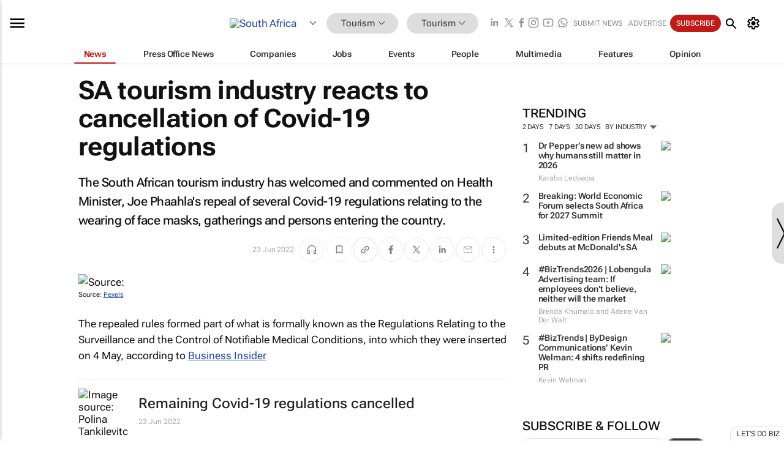

--- FILE ---
content_type: text/html; charset=utf-8
request_url: https://www.bizcommunity.com/Article/196/595/229012.html
body_size: 42331
content:
<!doctype html>
<html lang="en">
<head>
<script>var gaBP='';gaBP=(typeof bizPlatform!=='undefined')?bizPlatform():'';</script><script async src="https://www.googletagmanager.com/gtag/js?id=G-4M01RQ45QJ"></script><script>window.dataLayer = window.dataLayer || [];function gtag(){dataLayer.push(arguments);}gtag('js', new Date());gtag('config','G-4M01RQ45QJ',{'dimension1':'373','dimension2':'595','dimension3':'196','dimension4':'1','dimension5':'229012','dimension6':'0','dimension7':'2','dimension8':gaBP});</script>
<!--AD: /23319312375/Tourism/Tourism-->
<title>SA tourism industry reacts to cancellation of Covid-19 regulations</title>
<link rel="canonical" href="https://www.bizcommunity.com/Article/196/595/229012.html">
<link rel="alternate" type="application/rss+xml" title="South Africa - Tourism RSS Feed" href="https://www.bizcommunity.com/rss/196/595.html">
<meta name="title" content="SA tourism industry reacts to cancellation of Covid-19 regulations">
<meta name="description"  content="The South African tourism industry has welcomed Health Minister, Joe Phaahla repeal of several Covid-19 regulations relating to the wearing of face masks, gatherings and persons entering the country.">
<meta name=keywords content="">
<meta http-equiv="Content-Language" content="en-us">
<meta http-equiv="content-type" content="text/html; charset=UTF-8">
<meta name="subject" content="Industry news">
<meta name="url"  content="https://www.bizcommunity.com/Article/196/595/229012.html">
<meta name="robots" content="index,follow">
<meta name="viewport" content="width=device-width, initial-scale=1">
<meta name="theme-color" content="#ffffff">
<meta property="og:title" content="SA tourism industry reacts to cancellation of Covid-19 regulations">
<meta property="og:type" content="article">
<meta property="og:description" content="The South African tourism industry has welcomed Health Minister, Joe Phaahla repeal of several Covid-19 regulations relating to the wearing of face masks, gatherings and persons entering the country." >
<meta property="og:site_name" content="Bizcommunity">
<meta property="og:url" content="https://www.bizcommunity.com/Article/196/595/229012.html">
<meta name="image" property="og:image" content="https://biz-file.com/c/2206/660049-700x364.jpg?2">
<meta property="og:image:secure_url" content="https://biz-file.com/c/2206/660049-700x364.jpg?2">
<meta property="og:image:alt" content="The South African tourism industry has welcomed Health Minister, Joe Phaahla repeal of several Covid-19 regulations relating to the wearing of face masks, gatherings and persons entering the country.">
<meta property="twitter:card" content="https://biz-file.com/c/2206/660049-700x364.jpg?2">
<meta name="twitter:card" content="summary_large_image"> 
<meta name="twitter:title" content="SA tourism industry reacts to cancellation of Covid-19 regulations"> 
<meta name="twitter:url" content="https://www.bizcommunity.com/Article/196/595/229012.html"> 
<meta name="twitter:description" content="The South African tourism industry has welcomed Health Minister, Joe Phaahla repeal of several Covid-19 regulations relating to the wearing of face masks, gatherings and persons entering the country."> 
<meta name="twitter:image" content="https://biz-file.com/c/2206/660049-700x364.jpg?2"> 
<meta name="twitter:site" content="@Bizcommunity"> 
<meta name="twitter:creator" content=" @Bizcommunity"> 
<meta property="fb:app_id" content="144806878919221"> 
<link rel="preconnect" href="https://biz-file.com">
<link rel="preconnect" href="https://cdn.jsdelivr.net">
<link href="/res/css/public-desktop.css?s119e" rel=stylesheet>
<link href="/res/css/test-site-live.css?s23" rel=stylesheet><link rel="icon" href="/favicon.ico" sizes="any"><link rel="icon" href="/res/img/favicon/favicon.svg" type="image/svg+xml"><link rel="apple-touch-icon" sizes="180x180" href="/res/img/favicon/apple-touch-icon.png"><link rel="icon" type="image/png" sizes="32x32" href="/res/img/favicon/favicon-32x32.png"><link rel="icon" type="image/png" sizes="16x16" href="/res/img/favicon/favicon-16x16.png"><link rel="manifest" href="/manifest.json"><link rel="apple-touch-icon" href="/res/img/biz-balls-apple-touch.png"><link rel="apple-touch-startup-image" href="/res/img/ios-startup.png"><style>.site-header-placeholder {background: transparent !important;} 
.body-container {margin-top:0px !important;} 
.btn-search--toggle{display:none;}
.CB_i{height: initial}
.RM_box--trending {.RM_small-square-link {display: none}}
.elevated-container--narrow-padding > div{position:static !important}

.front-page-jobs-container content-group { 
margin-top:10px !important;
}

.front-page-latest-jobs {
margin-top:10px !important;
}
	@media screen and (max-width: 768px) {
				.body-new-design--header-only.body-myaccount-page .site-header-placeholder {
					height: 94px;
				}
			}
.kMyAccountTable tr th {color: #fff !important;}
.CTS_title a {font-size: 27px;}
.kLargeTable td {padding: 4px;border: 1px solid #ccc;}</style>
<style>
@font-face {font-family:'Roboto Flex';font-style:normal;font-weight:100 1000;font-stretch:100%;font-display:swap;src:url(/res/font/roboto-flex-v9-wght-xtra.woff2) format('woff2');}
@supports (-webkit-hyphens:none){@font-face {font-family:'Roboto Flex';font-style:normal;font-weight:100 1000;font-stretch:100%;font-display:swap;src:url(/res/font/roboto-flex-v9-wght-xtra-safari.woff2) format('woff2');}}
</style>
<script>
var RNS = RNS || (Math.floor(Math.random() * 0x7FFFFFFF)+1).toString();
var _locationId=196;
var _categoryId=595;
var _contentType=1;
var _contentId=229012;
var _pageName='Article';
var jsPageType=2;
var adPosition = '';
</script>
<script nomodule src="/res/js/head.es5.js?m49k"></script>
<script src="/res/js/head.js?m49k"></script>
<script async="async" src="https://securepubads.g.doubleclick.net/tag/js/gpt.js"></script>
<script>window.googletag = window.googletag || {};window.googletag.cmd = window.googletag.cmd || [];var googletag = window.googletag;var googletagads = googletagads || [];googletag.cmd.push(function() {googletag.pubads().enableSingleRequest();googletag.pubads().disableInitialLoad();googletag.pubads().addEventListener('slotRenderEnded', function(event) {updateDFPAdSlot(event.slot.getSlotElementId(), event.isEmpty);});googletag.enableServices();});</script>
<link rel="preload" as="image" href="https://biz-file.com/c/2206/660051.jpg">
</head>
<body class=" body-is-public-page body-has-page-wrap body-content-page body-page-type-2 body-new-design--header-only body-menu-home body-new-header-july" data-x="addScrollClasses:{'scrollDownClass':'body--scroll-down','scrollUpClass':'body--scroll-up'}">
<div class="site-header"><div class="SH-option"><div class="d-flex" style="align-items: center;justify-content: space-between"><div id="desktop-menuToggle-mainMenu" class="SHO-hamburger"><div class="hamburger  j-hamburger" id="j-hamburger" data-x="axH:{'fireOnlyOnce':true}" data-target="j-sideMenu" data-href="/Request/RenderSideMenuContent.aspx?si=j-sideMenu"><span class="icon"></span></div><div id="j-sideMenu" class="side-menu-content"><div class="d-flex justify-content-center align-items-center" style="height: 80vh;width: 100%;justify-content: center"><img src="/res/img/m-loading.gif" alt=""></div><div class="SMC-overlay" onclick="$('#j-sideMenu').toggleClass('side-menu-content--open');$('.j-hamburger').removeClass('is-active');"></div></div></div><div class="logo"><a href="/"><img class="logo-img" src="https://biz-file.com/res/img/logo.png" alt=""></a></div><a class="j-country-hover country-hover country-hover country-hover" data-x="pRID:{'on':'hover','delay':200,'transition':'none','position':'below','stretchToFitLinksWidth':false,'removeDelayIfPopupVisible':true}" data-target="jLR-Country-Popup-logo"
data-url="/Request/selectcountrypopup.aspx?l=196&amp;c=595" href="/SelectCountry.aspx?l=196&amp;c=595" data-option="show-images"><span class="kvertical-align"><img class="flag" src="https://biz-file.com/res/img/flag/21/196.gif" width="21" height="14" alt="South Africa"></span><span class="pagedropdown-icon-wrapper"><span class="mui-icon_expand-more-black"></span></span></a><div class="bread-crumb"><!---ksjlkds33--><a class="BC-i SM-i SM-i--industries-dropdown" data-x="pRID:{'on':'hoverOnly','delay':200,'transition':'none','position':'below','stretchToFitLinksWidth':false,'removeDelayIfPopupVisible':true}" data-target="j-ind-popup-ksjlkds33" data-url="/Request/SelectIndustryPopupDouble.aspx?ct=1&c=595&pcth=BCI-popup" href="/Articles/196/373.html"><span class="BCI-text"> Tourism </span><span class="mui-icon_expand-more-black"></span></a><div id="j-ind-popup-ksjlkds33" class="BCI-popup j-escape-hide breadcrum-header" style="display:none"></div><span class="BC-nav mui-icon_arrow-forward-100"></span><a class="BC-i BC-i--section SM-i SM-i--industries-dropdown" data-x="pRID:{'on':'hoverOnly','delay':200,'transition':'none','position':'below','stretchToFitLinksWidth':false,'removeDelayIfPopupVisible':true}" data-target="j-cat-popup-ksjlkds33" href="/Articles/196/595.html" data-url="/Request/SelectCategory.aspx?l=196&c=595"><span class="BCI-text">Tourism </span><span class="mui-icon_expand-more-black"></span></a><div id="j-cat-popup-ksjlkds33" class="BCI-popup j-escape-hide breadcrum-header" style="display:none"></div></div><div class="search-section SHOR-search"><div id="j-search-box-c8887279fa7e4112a592fba3a000e479" class="search-form search-form--cntrl right-search-search-control search-form--collapsed"><form class="d-flex align-items-center" method="post" action="/Search.aspx?l=196&c=1"  onfocusin="$('body').addClass('search-active');" onfocusout="$('body').removeClass('search-active');"><input id="j-search-input-right-search" placeholder="Search" name="s" class="search-input" type="text" oninput="document.querySelector('#j-btn-clear-text-right-search').style.display = this.value ? 'block' : 'none';" required /><div class="right-controls"><button id="j-btn-clear-text-right-search" class="btn-clear-text" aria-label="Clear search" type="button" onclick="document.getElementById('j-search-input-right-search').value = ''; this.style.display = 'none'; document.getElementById('j-search-input-right-search').focus();"><span class="clear-search-icon"></span></button><div class="btn-advanced-options" title="Advanced options" aria-label="Advanced options" data-x="pRID:{ 'on': 'hover','position': 'belowleft','transition': 'none'}" data-target="jSearch-PopUp-right-search"><span id="advanced-options-text-right-search" class="advanced-options-text"></span><span class="advanced-options-icon"></span></div></div><button class="btn-search" aria-label="Search" role="button"><span class="search-icon"></span></button><button id="j-btn-search-toggle-c8887279fa7e4112a592fba3a000e479" class="btn-search btn-search--toggle" aria-label="toogle" role="button"><span class="search-icon"></span></button><input id="j-ctype-right-search" hidden type="text" name="ctype"></form><div id="j-search-overlay-c8887279fa7e4112a592fba3a000e479" class="search-overlay"></div></div><div id="jSearch-PopUp-right-search" style="display:none;"><div class="pop1-arrow"></div><div class="pop1"><ul class="pop1-ul"><li txt="All" rel="/Request/SuggestAll.aspx"><a href="#" class="PUI-text" onclick="$('#j-ctype-right-search').val(0);$('#advanced-options-text-right-search').text('');">All</a></li><li txt="Articles" rel="/Request/SuggestArticles.aspx?l=196&c=595"><a  class="PUI-text" href="#" onclick="$('#j-ctype-right-search').val(1);$('#advanced-options-text-right-search').text('Articles');">Articles</a></li><li txt="Companies" rel="/Request/SuggestCompany.aspx"><a class="PUI-text" href="#" onclick="$('#j-ctype-right-search').val(12);$('#advanced-options-text-right-search').text('Companies');">Companies</a></li><li txt="Events" rel="/Request/SuggestEvents.aspx?l=196"><a class="PUI-text" href="#" onclick="$('#j-ctype-right-search').val(7);$('#advanced-options-text-right-search').text('Events');">Events</a></li><li txt="Galleries" rel="/Request/SuggestGalleries.aspx?l=196"><a  class="PUI-text" href="#" onclick="$('#j-ctype-right-search').val(8);$('#advanced-options-text-right-search').text('Galleries');">Galleries</a></li><li txt="Jobs" rel="/Request/SuggestJobs.aspx"><a  class="PUI-text" href="#" onclick="$('#j-ctype-right-search').val(10);$('#advanced-options-text-right-search').text('Jobs');">Jobs</a></li><li txt="People" rel="/Request/SuggestPeople.aspx"><a  class="PUI-text" href="#" onclick="$('#j-ctype-right-search').val(3);$('#advanced-options-text-right-search').text('People');">People</a></li></ul></div></div><script>onReady(function () {if (!true){return}let searchContainer = document.getElementById('j-search-box-c8887279fa7e4112a592fba3a000e479');let toggleButton = document.getElementById('j-btn-search-toggle-c8887279fa7e4112a592fba3a000e479');let overlay = document.getElementById('j-search-overlay-c8887279fa7e4112a592fba3a000e479');
let body = document.body;
// When the toggle is clicked
// 1. Toggle the class on the search container to inclde the collapsed open class
// 2. Add event listeners for scroll and click outside to remove the open class
// 3. When the overlay is clicked, remove the open class
// 4. When clicked outside the search container, and scroll of scrollHeight  remove the open class
toggleButton.addEventListener('click', function (e) {
e.preventDefault();
searchContainer.classList.toggle('search-form--collapsed-open');
overlay.classList.toggle('search-overlay--open');
body.classList.toggle('right-search-search-control-active');
let scrolled = false;
let scrollHeight = 300;
// Function to handle clicks outside the .search element
function handleClickOutside(event) {
if (!searchContainer.contains(event.target)) {
RemoveClassRemoveListeners();
}
}
// Function to handle scroll beyond 300px
function handleScroll() {
if (window.scrollY > scrollHeight && !scrolled) {
scrolled = true;
RemoveClassRemoveListeners();
}
}
// Function to toggle the class and remove both event listeners
function RemoveClassRemoveListeners() {
searchContainer.classList.remove('search-form--collapsed-open');
overlay.classList.remove('search-overlay--open');
body.classList.remove('right-search-search-control-active');
// Remove event listeners
window.removeEventListener('scroll', handleScroll);
document.removeEventListener('click', handleClickOutside);
}
// Attach event listeners for scroll and click outside
window.addEventListener('scroll', handleScroll);
document.addEventListener('click', handleClickOutside);
});
overlay.addEventListener('click', function () {
searchContainer.classList.remove('search-form--collapsed-open');
overlay.classList.remove('search-overlay--open');
body.classList.remove('right-search-search-control-active');});});</script></div></div><div class="SHO-right d-flex items-center"><div class="social-media-links d-flex">
<a class="icon-link icon-link--linkedin" href="https://za.linkedin.com/company/bizcommunity" target="_blank" rel="noopener,nofollow,noindex" title="Bizcommunity linkedIn">
<span class="sb-linkedin-testsite"></span></a>
<a class="icon-link icon-link--x" href="https://www.bizcommunity.com/advertise/contactus" target="_blank" rel="noopener,nofollow,noindex" title="Bizcommunity x/twitter">
<span class="sb-x-testsite"></span></a>
<a class="icon-link icon-link--facebook" href="https://www.facebook.com/Bizcommunity" target="_blank" rel="noopener,nofollow,noindex" title="Bizcommunity facebook">
<span class="sb-facebook-testsite mr-n-4px ml-n-4px"></span></a>
<a class="icon-link icon-link--instagram" href="https://www.instagram.com/bizcommunity/" target="_blank" rel="noopener,nofollow,noindex" title="Bizcommunity instagram">
<span class="sb-instagram-testsite"></span></a>
<a class="icon-link icon-link--youtube" href="https://www.youtube.com/@bizcommunity" target="_blank" rel="noopener,nofollow,noindex" title="Bizcommunity youtube">
<span class="sb-youtube-testsite"></span></a>
<a class="icon-link icon-link--whatsapp" href="https://www.whatsapp.com/channel/0029Vacw0EY4SpkIG5yGPh2h" target="_blank" rel="noopener,nofollow,noindex" title="Bizcommunity whatsapp">
<span class="sb-whatsapp-testsite"></span></a>
</div>
<a class="SHOR-icon-link"
data-x="pRID:{'on':'hover', 'delay': 200, 'transition': 'none', 'tailClass': 'pop1-arrow', 'position': 'below','resizeWhenContentChanges':true, 'stretchToFitLinksWidth': false, 'removeDelayIfPopupVisible': true,'preventDefaultLink':true}"
data-target="jHL-socialMediaPages"
data-url="/Request/SelectSocialMediaSitesPopup.aspx" href="https://www.bizcommunity.com/advertise/contactus"><span class="CHSRIL-icon m-icon m-icon_share "></span></a><div class="SHOR-links d-flex items-center justify-center cdhdi"><a class="SHORL-i SHORL-i--extra-link" data-target="jSubmitBox-3" data-url="/Request/SelectSubmitPopup.aspx?ru=%2fArticle%2f196%2f595%2f229012.html" href="/SubmitNews.aspx?l=196&c=595">Submit news</a><a class="SHORL-i SHORL-i--extra-link"
href="https://www.bizcommunity.com/advertise?utm_source=bizcommunity&utm_medium=site&utm_campaign=topstrip">Advertise</a><a class="SHORL-i SHORL-i--cta" href="/Signup.aspx?l=196&c=1&ss=siteHeader">Subscribe</a><a class="SHORL-i SHORL-i--my-account  j-myaccount-hover d-flex" data-url="/Request/SelectMyAccountPopup.aspx?ru=%2fArticle%2f196%2f595%2f229012.html" href="/MyAccount/Home.aspx" data-target="jMyAccountBox" href="/MyAccount/Home.aspx" aria-label="MyAccount"><span class="sm-myaccount-text">My Account</span><span class="icon mui-icon_cog j-myaccount-icon"></span></a></div><div class="SHO-controls--mobile"><ul class="sm-ul"><li class="search-toggle" onclick="$('.search-form').toggleClass('search-form--open-for-mobile');$('.SH-mobile-strip').toggleClass('d-none');$('.site-header').toggleClass('site-header--has-mobile-search');"></li><li class="ts-m-tool"><a class="sm-a sm-a--small-margin j-myaccount-hover" data-url="/Request/SelectMyAccountPopup.aspx?ru=%2fArticle%2f196%2f595%2f229012.html" href="/MyAccount/Home.aspx" data-target="jMyAccountBox" href="/MyAccount/Home.aspx" aria-label="MyAccount"><span class="sm-myaccount-text"></span><span id="" class="icon mui-icon_cog j-myaccount-icon"></span></a></li></ul></div></div></div><div class="SH-top-strip"><div class="SHTS-menus d-flex"><div class="SHTS-middle d-flex"><div class="SHTSM-menu"><div class="site-menu d-flex"><div class="SM-items d-flex"><a class="SM-i SM-i--dropdown SM-i--current SM-i-News "
href="/Tourism"  data-target="j-mi-News"><span class="SM-i-text d-flex items-center justify-between">News</span></a><a class="SM-i SM-i--dropdown SM-i-PressOffice "
href="/CompanyNews/196/373.html"  data-target="j-mi-PressOffice"><span class="SM-i-text d-flex items-center justify-between">Press Office News</span></a><a class="SM-i SM-i--dropdown SM-i-Companies "
href="/Companies/196/373.html"  data-target="j-mi-Companies"><span class="SM-i-text d-flex items-center justify-between">Companies</span></a><a class="SM-i SM-i--dropdown SM-i-Jobs "
href="/JobIndustries.aspx?l=196&c=1"  data-target="j-mi-Jobs"><span class="SM-i-text d-flex items-center justify-between">Jobs</span></a><a class="SM-i SM-i--dropdown SM-i-Events "
href="/Events/196/373.html"  data-target="j-mi-Events"><span class="SM-i-text d-flex items-center justify-between">Events</span></a><a class="SM-i SM-i--dropdown SM-i-People "
href="/People/196/373.html"  data-target="j-mi-People"><span class="SM-i-text d-flex items-center justify-between">People</span></a><a class="SM-i SM-i--dropdown SM-i-Multimedia "
href="/Multimedia/196/373.html"  data-target="j-mi-Multimedia"><span class="SM-i-text d-flex items-center justify-between">Multimedia</span></a><a class="SM-i SM-i--dropdown SM-i-SpecialSections "
href="https://www.bizcommunity.com/advertise/sponsorship-content"  data-target="j-mi-SpecialSections"><span class="SM-i-text d-flex items-center justify-between">Features</span></a><a class="SM-i SM-i--dropdown SM-i-Contributors "
href="/ContributorArticles/196/373.html"  data-target="j-mi-Contributors"><span class="SM-i-text d-flex items-center justify-between">Opinion</span></a><div class="SM-items--block"><a class="SM-i"
href="https://www.bizcommunity.com/advertise?utm_source=bizcommunity&utm_medium=site&utm_campaign=topstrip"><span class="SM-i-text d-flex items-center justify-between">Advertise</span></a><a class="SM-i j-myaccount-hover" data-target="jSubmitBox-2" data-url="/Request/SelectSubmitPopup.aspx?ru=%2fArticle%2f196%2f595%2f229012.html" href="/SubmitNews.aspx?l=196&c=595"><span class="SM-i-text d-flex items-center justify-between">Submit news</span></a><div class="myaccount-popup shadow-2" id="jSubmitBox-2" style="display:none;width:fit-content;" data-track="top strip my account pop up"></div></div></div><div id="j-mi-News" class="mm-popup" style="display:none;"><div class="pop1 clear-before-after"><ul class="pop1-col pop1-ul"><li><a class="PUI-text" href="/Tourism">News</a></li><li><a class="PUI-text" href="/CompanyNews/196/373.html">Company news</a></li><li><a class="PUI-text" href="/InBriefs/196/373.html">In briefs</a></li><li><a class="PUI-text" href="/PeopleNews/196/373.html">New appointments</a></li><li><a class="PUI-text" href="/Accounts/196/4.html">New business</a></li><li><a class="PUI-text" href="/NewsletterList.aspx">Newsletters</a></li><li><a class="PUI-text" href="/MostReadArticles/196/373.html">Most read articles</a></li><li><a class="PUI-text" href="/MySavedContent.aspx?id=0&ct=1">Saved content</a></li></ul><div class="pop1-col pop1-right"><a class="kSubmitButton kRound" href="/SubmitNews.aspx?l=196&c=373" title="Submit news" rel="noindex">Submit news</a></div></div></div><div id="j-mi-PressOffice" class="mm-popup" style="display:none;"><div class="pop1 clear-before-after"><ul class="pop1-col pop1-ul"><li><a class="PUI-text" href="/CompanyNews/196/373.html">Press Office news</a></li><li><a class="PUI-text" href="/PressOffices/196/373.html">Press Offices</a></li><li><a class="PUI-text" href="/advertise/bizoffice?utm_source=bizcommunity&utm_medium=site&utm_campaign=link-topMenu">Press Office info</a></li><li><a class="PUI-text" href="/MyAccount/Companies.aspx">My Press Office</a></li></ul><div class="pop1-col pop1-right"><a class="kSubmitButton kRound" href="/SubmitNews.aspx?l=196&c=373" title="Publish your news on Biz" rel="noindex">Publish your news on Biz</a></div></div></div><div id="j-mi-Companies" class="mm-popup" style="display:none;"><div class="pop1 clear-before-after"><ul class="pop1-col pop1-ul"><li><a class="PUI-text" href="/Companies/196/373.html">Companies</a></li><li><a class="PUI-text" href="/CompanyNews/196/373.html">Company news</a></li><li><a class="PUI-text" href="/PressOfficeList.aspx">Press Office Newsrooms</a></li><li><a class="PUI-text" href="/MyAccount/Companies.aspx">My company</a></li><li><a class="PUI-text" href="/MySavedCompanies.aspx">My saved companies</a></li></ul><div class="pop1-col pop1-right"><a class="kSubmitButton kRound" href="/ListCompany.aspx?l=196&c=373" title="Get a Biz listing" rel="noindex">Get a Biz listing</a><a class="kSubmitButton kRound" href="/SubmitNews.aspx?l=196&c=373" title="Publish your news on Biz" rel="noindex">Publish your news on Biz</a></div></div></div><div id="j-mi-Jobs" class="mm-popup" style="display:none;"><div class="pop1 clear-before-after"><ul class="pop1-col pop1-ul"><li><a class="PUI-text" href="/JobIndustries.aspx?l=196&c=1">Jobs offered</a></li><li><a class="PUI-text" href="/JobsWanted.aspx?l=196&c=373&ct=11">Jobs wanted</a></li><li><a class="PUI-text" href="/MySavedJobs.aspx">My saved jobs</a></li><li><a class="PUI-text" href="/MyAccount/CVView.aspx">My CV</a></li><li><a class="PUI-text" href="/Recruiters/196/373.html">Recruiters</a></li><li><a class="PUI-text" href="/CompaniesRecruiting/196/373.html">Companies recruiting</a></li><li><a class="PUI-text" href="/PostJobOffered.aspx?">Post your job ad</a></li><li><a class="PUI-text" href="/MyAccount/Jobs.aspx">Recruitment login</a></li></ul><div class="pop1-col pop1-right"><a class="kSubmitButton kRound" href="/PostJob.aspx" title="Post a job" rel="noindex">Post a job</a></div></div></div><div id="j-mi-Events" class="mm-popup" style="display:none;"><div class="pop1 clear-before-after"><ul class="pop1-col pop1-ul"><li><a class="PUI-text" href="/Events/196/373/cst-3.html">Industry events</a></li><li><a class="PUI-text" href="/Events/196/373/cst-4.html">Workshops</a></li><li><a class="PUI-text" href="/Events/196/373/cst-106.html">Other</a></li><li><a class="PUI-text" href="/Calendar/196/4.html">Calendar</a></li></ul><div class="pop1-col pop1-right"><a class="kSubmitButton kRound" href="/SubmitEvent.aspx" title="Submit event" rel="noindex">Submit event</a></div></div></div><div id="j-mi-People" class="mm-popup" style="display:none;"><div class="pop1 clear-before-after"><ul class="pop1-col pop1-ul"><li><a class="PUI-text" href="/People/196/373.html">Find people</a></li><li><a class="PUI-text" href="/EditProfile.aspx">Edit my profile</a></li></ul><div class="pop1-col pop1-right"></div></div></div><div id="j-mi-Multimedia" class="mm-popup" style="display:none;"><div class="pop1 clear-before-after"><ul class="pop1-col pop1-ul"><li><a class="PUI-text" href="/Videos/196/373.html">Videos</a></li><li><a class="PUI-text" href="/Audios/196/373.html">Audios</a></li><li><a class="PUI-text" href="/Galleries/196/373.html">Galleries</a></li><li><a class="PUI-text" href="/Multimedia/196/589.html">BizTakeouts</a></li></ul><div class="pop1-col pop1-right"><a class="kSubmitButton kRound" href="/MyAccount/SubmitMultimediaAd.aspx" title="Submit your media" rel="noindex">Submit your media</a></div></div></div><!-- These sub menus are loaded at run time, Check the method that creates the cRenderMenuItem menu list --><div id="j-mi-SpecialSections" class="mm-popup" style="display:none;"><div class="pop1 clear-before-after"><ul class="pop1-col pop1-ul"><li><a class="PUI-text" href="/BizTrends">BizTrends</a></li><li><a class="PUI-text" href="/Pendoring">Pendoring</a></li><li><a class="PUI-text" href="/EffieAwards">Effie Awards</a></li><li><a class="PUI-text" href="/BizTrendsTV">BizTrendsTV</a></li><li><a class="PUI-text" href="/NedbankIMC">IMC Conference</a></li><li><a class="PUI-text" href="/OrchidsandOnions">Orchids and Onions</a></li><li><a class="PUI-text" href="/TheLeadCreative">The Lead Creative</a></li><li><a class="PUI-text" href="/LoeriesCreativeWeek">Loeries Creative Week</a></li><li><a class="PUI-text" href="/SpecialSections.aspx">More Sections</a></li></ul><div class="pop1-col pop1-right"><a class="kSubmitButton kRound" href="https://www.bizcommunity.com/advertise/sponsorship-content" title="Features calendar" rel="noindex">Features calendar</a></div></div></div><div id="j-mi-Contributors" class="mm-popup" style="display:none;"><div class="pop1 clear-before-after"><ul class="pop1-col pop1-ul"><li><a class="PUI-text" href="/ContributorArticles/196/373.html">Articles</a></li></ul><div class="pop1-col pop1-right"><a class="kSubmitButton kRound" href="/SubmitNews.aspx?l=196&c=373" title="Contribute" rel="noindex">Contribute</a></div></div></div></div><div id="j-industryDropDown-site-menu" class="industryDropDown" style="display:none;min-width: 200px"></div></div></div></div></div><div class="SHTS-search-section SH-toggle-search-section"><div class="SHSS-search-box"><div id="j-search-box-96c3d45b76f840b1a443dde35598a6e1" class="search-form search-form--cntrl header-search-search-control "><form class="d-flex align-items-center" method="post" action="/Search.aspx?l=196&c=1"  onfocusin="$('body').addClass('search-active');" onfocusout="$('body').removeClass('search-active');"><input id="j-search-input-header-search" placeholder="Search" name="s" class="search-input" type="text" oninput="document.querySelector('#j-btn-clear-text-header-search').style.display = this.value ? 'block' : 'none';" required /><div class="right-controls"><button id="j-btn-clear-text-header-search" class="btn-clear-text" aria-label="Clear search" type="button" onclick="document.getElementById('j-search-input-header-search').value = ''; this.style.display = 'none'; document.getElementById('j-search-input-header-search').focus();"><span class="clear-search-icon"></span></button><div class="btn-advanced-options" title="Advanced options" aria-label="Advanced options" data-x="pRID:{ 'on': 'hover','position': 'belowleft','transition': 'none'}" data-target="jSearch-PopUp-header-search"><span id="advanced-options-text-header-search" class="advanced-options-text"></span><span class="advanced-options-icon"></span></div></div><button class="btn-search" aria-label="Search" role="button"><span class="search-icon"></span></button><button id="j-btn-search-toggle-96c3d45b76f840b1a443dde35598a6e1" class="btn-search btn-search--toggle" aria-label="toogle" role="button"><span class="search-icon"></span></button><input id="j-ctype-header-search" hidden type="text" name="ctype"></form><div id="j-search-overlay-96c3d45b76f840b1a443dde35598a6e1" class="search-overlay"></div></div><div id="jSearch-PopUp-header-search" style="display:none;"><div class="pop1-arrow"></div><div class="pop1"><ul class="pop1-ul"><li txt="All" rel="/Request/SuggestAll.aspx"><a href="#" class="PUI-text" onclick="$('#j-ctype-header-search').val(0);$('#advanced-options-text-header-search').text('');">All</a></li><li txt="Articles" rel="/Request/SuggestArticles.aspx?l=196&c=595"><a  class="PUI-text" href="#" onclick="$('#j-ctype-header-search').val(1);$('#advanced-options-text-header-search').text('Articles');">Articles</a></li><li txt="Companies" rel="/Request/SuggestCompany.aspx"><a class="PUI-text" href="#" onclick="$('#j-ctype-header-search').val(12);$('#advanced-options-text-header-search').text('Companies');">Companies</a></li><li txt="Events" rel="/Request/SuggestEvents.aspx?l=196"><a class="PUI-text" href="#" onclick="$('#j-ctype-header-search').val(7);$('#advanced-options-text-header-search').text('Events');">Events</a></li><li txt="Galleries" rel="/Request/SuggestGalleries.aspx?l=196"><a  class="PUI-text" href="#" onclick="$('#j-ctype-header-search').val(8);$('#advanced-options-text-header-search').text('Galleries');">Galleries</a></li><li txt="Jobs" rel="/Request/SuggestJobs.aspx"><a  class="PUI-text" href="#" onclick="$('#j-ctype-header-search').val(10);$('#advanced-options-text-header-search').text('Jobs');">Jobs</a></li><li txt="People" rel="/Request/SuggestPeople.aspx"><a  class="PUI-text" href="#" onclick="$('#j-ctype-header-search').val(3);$('#advanced-options-text-header-search').text('People');">People</a></li></ul></div></div><script>onReady(function () {if (!false){return}let searchContainer = document.getElementById('j-search-box-96c3d45b76f840b1a443dde35598a6e1');let toggleButton = document.getElementById('j-btn-search-toggle-96c3d45b76f840b1a443dde35598a6e1');let overlay = document.getElementById('j-search-overlay-96c3d45b76f840b1a443dde35598a6e1');
let body = document.body;
// When the toggle is clicked
// 1. Toggle the class on the search container to inclde the collapsed open class
// 2. Add event listeners for scroll and click outside to remove the open class
// 3. When the overlay is clicked, remove the open class
// 4. When clicked outside the search container, and scroll of scrollHeight  remove the open class
toggleButton.addEventListener('click', function (e) {
e.preventDefault();
searchContainer.classList.toggle('search-form--collapsed-open');
overlay.classList.toggle('search-overlay--open');
body.classList.toggle('header-search-search-control-active');
let scrolled = false;
let scrollHeight = 300;
// Function to handle clicks outside the .search element
function handleClickOutside(event) {
if (!searchContainer.contains(event.target)) {
RemoveClassRemoveListeners();
}
}
// Function to handle scroll beyond 300px
function handleScroll() {
if (window.scrollY > scrollHeight && !scrolled) {
scrolled = true;
RemoveClassRemoveListeners();
}
}
// Function to toggle the class and remove both event listeners
function RemoveClassRemoveListeners() {
searchContainer.classList.remove('search-form--collapsed-open');
overlay.classList.remove('search-overlay--open');
body.classList.remove('header-search-search-control-active');
// Remove event listeners
window.removeEventListener('scroll', handleScroll);
document.removeEventListener('click', handleClickOutside);
}
// Attach event listeners for scroll and click outside
window.addEventListener('scroll', handleScroll);
document.addEventListener('click', handleClickOutside);
});
overlay.addEventListener('click', function () {
searchContainer.classList.remove('search-form--collapsed-open');
overlay.classList.remove('search-overlay--open');
body.classList.remove('header-search-search-control-active');});});</script></div></div><div class="SH-mobile-strip d-mobile-only"><div id="j-mobile-subheader-wrapper" class="mobile-subheader-wrapper"><nav class="mobile-subheader"><ul id="j-menu-horizontal-scroll" class="menu-horizontal-scroll"><li><a href="/Allindustries">Home</a></li><li><a href="/Articles/196/373.html">Tourism</a></li><li class="" ><a href="/MarketingMedia">Marketing &amp; Media</a></li><li class="" ><a href="/Agriculture">Agriculture</a></li><li class="" ><a href="/Automotive">Automotive</a></li><li class="" ><a href="/Construction">Construction &amp; Engineering</a></li><li class="" ><a href="/Education">Education</a></li><li class="" ><a href="/Energy">Energy &amp; Mining</a></li><li class="" ><a href="/Entrepreneurship">Entrepreneurship</a></li><li class="" ><a href="/ESG-Sustainability">ESG &amp; Sustainability</a></li><li class="" ><a href="/Finance">Finance</a></li><li class="" ><a href="/Healthcare">Healthcare</a></li><li class="" ><a href="/HR">HR &amp; Management</a></li><li class="" ><a href="/IT">ICT</a></li><li class="" ><a href="/Legal">Legal</a></li><li class="" ><a href="/Lifestyle">Lifestyle</a></li><li class="" ><a href="/Logistics">Logistics &amp; Transport</a></li><li class="" ><a href="/Manufacturing">Manufacturing</a></li><li class="" ><a href="/Property">Property</a></li><li class="" ><a href="/Retail">Retail</a></li><li ><a href="/Articles//1/11/g-1.html">International</a></li><li><a style="text-transform:uppercase" href="/SubmitNews.aspx">Submit news</a></li></ul></nav></div></div></div></div>
<div id="j-site-header-placeholder" class="site-header-placeholder"></div>
<div id="jLR-Country-Popup-logo" style="display:none; min-width: 200px;"></div>
<div id="jLR-Country-Popup" style="display:none; min-width: 200px;"></div>
<div class="myaccount-popup shadow-2" id="jMyAccountBox" style="display:none;width:fit-content;width:150px" data-track="top strip my account pop up"></div>
<!-- Hidden div element -->
<div id="jHL-socialMediaPages" style="display:none"></div>
<div class="sidebar"><div class="SB_box SB_box--menu" ><h2 class="SB_heading SB_heading__industries" style="margin-top:0px;">Industries</h2><div class="SB_content SB_content__industries" data-x="pRID:{'childHover':true,'on':'hover','delay':0,'transition':'none','resizeWhenContentChanges':true,'position':'right','topOffset':-45,'showLoading':true,'overlayId':'j-pop-overlay'}"data-target="j-SB_popright" data-url="/Request/IndustryCategoryMenuContents.aspx?hsp=1&tp=leftIndPop"><a class="SB_i "  href="/AllIndustries?utm_source=bizcommunity&utm_medium=site&utm_campaign=link-industry">All industries</a><a class="SB_i" data-show="j-leftIndPop-SB_PR_ind-358" href="/Agriculture">Agriculture</a><a class="SB_i" data-show="j-leftIndPop-SB_PR_ind-454" href="/Automotive">Automotive</a><a class="SB_i" data-show="j-leftIndPop-SB_PR_ind-360" href="/Construction">Construction &amp; Engineering</a><a class="SB_i" data-show="j-leftIndPop-SB_PR_ind-371" href="/Education">Education</a><a class="SB_i" data-show="j-leftIndPop-SB_PR_ind-355" href="/Energy">Energy &amp; Mining</a><a class="SB_i" data-show="j-leftIndPop-SB_PR_ind-836" href="/Entrepreneurship">Entrepreneurship</a><a class="SB_i" data-show="j-leftIndPop-SB_PR_ind-356" href="/ESG-Sustainability">ESG &amp; Sustainability</a><a class="SB_i" data-show="j-leftIndPop-SB_PR_ind-357" href="/Finance">Finance</a><a class="SB_i" data-show="j-leftIndPop-SB_PR_ind-148" href="/Healthcare">Healthcare</a><a class="SB_i" data-show="j-leftIndPop-SB_PR_ind-362" href="/HR">HR &amp; Management</a><a class="SB_i" data-show="j-leftIndPop-SB_PR_ind-379" href="/IT">ICT</a><a class="SB_i" data-show="j-leftIndPop-SB_PR_ind-364" href="/Legal">Legal</a><a class="SB_i" data-show="j-leftIndPop-SB_PR_ind-427" href="/Lifestyle">Lifestyle</a><a class="SB_i" data-show="j-leftIndPop-SB_PR_ind-389" href="/Logistics">Logistics &amp; Transport</a><a class="SB_i" data-show="j-leftIndPop-SB_PR_ind-365" href="/Manufacturing">Manufacturing</a><a class="SB_i" data-show="j-leftIndPop-SB_PR_ind-11" href="/MarketingMedia">Marketing &amp; Media</a><a class="SB_i" data-show="j-leftIndPop-SB_PR_ind-368" href="/Property">Property</a><a class="SB_i" data-show="j-leftIndPop-SB_PR_ind-160" href="/Retail">Retail</a><a class="SB_i" data-show="j-leftIndPop-SB_PR_ind-373" href="/Tourism">Tourism &amp; Travel</a></div><div id="j-SB_popright" class="SB_popright j-escape-hide" style="display:none"></div></div>
<div class="SB_box SB_box--menu"><h2 class="SB_heading">Features</h2><div class="SB_content"  ><a class="SB_i SB_i--features" href="/BizTrends">BizTrends</a><a class="SB_i SB_i--features" href="/Pendoring">Pendoring</a><a class="SB_i SB_i--features" href="/EffieAwards">Effie Awards</a><a class="SB_i SB_i--features" href="/BizTrendsTV">BizTrendsTV</a><a class="SB_i SB_i--features" href="/NedbankIMC">IMC Conference</a><a class="SB_i SB_i--features" href="/OrchidsandOnions">Orchids and Onions</a><a class="SB_i SB_i--features" href="/TheLeadCreative">The Lead Creative</a><a class="SB_i SB_i--features" href="/LoeriesCreativeWeek">Loeries Creative Week</a><a class="SB_small-square-link jxMore " href="/SpecialSections.aspx" data-href="/Request/SpecialSections.aspx?lstIc=SB_i&lstc=SB_content-items">More Sections..</a></div></div>
<div class="SB_box SB_box--companies"><h2 class="SB_heading">In the news</h2><div class="SB_content" ><a class="SB_i-company jxPHOH" data-position-override="right" data-href="/PressOffice/News.aspx?ci=699132&pnc=1"
href="/PressOffice/SureMithasTravel"><img src="https://biz-file.com/b/2501/2424009.png?1" data-src="https://biz-file.com/b/2501/2424009.png?1" class="lazyload" width="120"  height="27"  alt="Sure Mithas Travel" loading="lazy"></a><a class="SB_i-company jxPHOH" data-position-override="right" data-href="/PressOffice/News.aspx?ci=705964&pnc=1"
href="/PressOffice/SamHospitality"><img src="https://biz-file.com/b/2503/2430975.png?1" data-src="https://biz-file.com/b/2503/2430975.png?1" class="lazyload" width="100"  height="41"  alt="Sam Hospitality" loading="lazy"></a><a class="SB_i-company jxPHOH" data-position-override="right" data-href="/PressOffice/News.aspx?ci=719815&pnc=1"
href="/PressOffice/CapeTownTourism"><img src="https://biz-file.com/b/2507/2444704.png?1" data-src="https://biz-file.com/b/2507/2444704.png?1" class="lazyload" width="80"  height="62"  alt="Cape Town Tourism" loading="lazy"></a><a class="SB_submit-link" href="/AdvertisingRates-pressoffice.html">Enquire about a company Biz Press Office</a></div></div></div><div id="j-mobilebottomtoolbar" class="mbt d-mobile-only"><div id="j-mobilebottomtoolbar-industries" class="mbt-industries"><div class="mbt-menuitem mbt-menuitem_industries "><a href="/Agriculture">Agriculture</a></div><div class="mbt-menuitem mbt-menuitem_industries "><a href="/Automotive">Automotive</a></div><div class="mbt-menuitem mbt-menuitem_industries "><a href="/Construction">Construction &amp; Engineering</a></div><div class="mbt-menuitem mbt-menuitem_industries "><a href="/Education">Education</a></div><div class="mbt-menuitem mbt-menuitem_industries "><a href="/Energy">Energy &amp; Mining</a></div><div class="mbt-menuitem mbt-menuitem_industries "><a href="/Entrepreneurship">Entrepreneurship</a></div><div class="mbt-menuitem mbt-menuitem_industries "><a href="/ESG-Sustainability">ESG &amp; Sustainability</a></div><div class="mbt-menuitem mbt-menuitem_industries "><a href="/Finance">Finance</a></div><div class="mbt-menuitem mbt-menuitem_industries "><a href="/Healthcare">Healthcare</a></div><div class="mbt-menuitem mbt-menuitem_industries "><a href="/HR">HR &amp; Management</a></div><div class="mbt-menuitem mbt-menuitem_industries "><a href="/IT">ICT</a></div><div class="mbt-menuitem mbt-menuitem_industries "><a href="/Legal">Legal</a></div><div class="mbt-menuitem mbt-menuitem_industries "><a href="/Lifestyle">Lifestyle</a></div><div class="mbt-menuitem mbt-menuitem_industries "><a href="/Logistics">Logistics &amp; Transport</a></div><div class="mbt-menuitem mbt-menuitem_industries "><a href="/Manufacturing">Manufacturing</a></div><div class="mbt-menuitem mbt-menuitem_industries "><a href="/MarketingMedia">Marketing &amp; Media</a></div><div class="mbt-menuitem mbt-menuitem_industries "><a href="/Property">Property</a></div><div class="mbt-menuitem mbt-menuitem_industries "><a href="/Retail">Retail</a></div><div class="mbt-menuitem mbt-menuitem_industries "><a href="/Tourism">Tourism &amp; Travel</a></div></div><div class="mbt-scroll d-flex"><a href="/AllIndustries" class="MBTS-link"><div class="MBTSL-icon-container  MBTSL-icon-container--current "><span class="icon mui-icon_home"></span></div><p class="MBTSL-caption">News</p></a><a id="j-industriesmenu" href="#" class="MBTS-link "><div class="MBTSL-icon-container "><span class="icon mui-icon_app"></span></div><p class="MBTSL-caption">Industries</p></a><a href="/Companies/196/595.html" class="MBTS-link"><div class="MBTSL-icon-container "><span class="icon mui-icon_company"></span></div><p class="MBTSL-caption">Companies</p></a><a href="/JobIndustries.aspx?l=196&c=595" class="MBTS-link"><div class="MBTSL-icon-container "><span class="icon mui-icon_work"></span></div><p class="MBTSL-caption">Jobs</p></a><a href="/Events/196/595.html" class="MBTS-link"><div class="MBTSL-icon-container "><span class="icon mui-icon_calender"></span></div><p class="MBTSL-caption">Events</p></a><a href="/People/196/595.html" class="MBTS-link"><div class="MBTSL-icon-container "><span class="icon mui-icon_groups"></span></div><p class="MBTSL-caption">People</p></a><a href="/Videos/196/373.html" class="MBTS-link"><div class="MBTSL-icon-container "><span class="icon mui-icon_play"></span></div><p class="MBTSL-caption">Video</p></a><a href="/Audios/196/373.html" class="MBTS-link"><div class="MBTSL-icon-container "><span class="icon mui-icon_sound"></span></div><p class="MBTSL-caption">Audio</p></a><a href="/Galleries/196/373.html" class="MBTS-link"><div class="MBTSL-icon-container "><span class="icon mui-icon_gallaries"></span></div><p class="MBTSL-caption">Galleries</p></a><a href="/MyAccount/SubmitArticle.aspx" class="MBTS-link"><div class="MBTSL-icon-container "><span class="icon mui-icon_post-ad"></span></div><p class="MBTSL-caption">Submit content</p></a><a href="/MyAccount/Home.aspx" class="MBTS-link"><div class="MBTSL-icon-container "><span class="icon mui-icon_person"></span></div><p class="MBTSL-caption">My Account</p></a><a href="https://www.bizcommunity.com/advertise" class="MBTS-link"><div class="MBTSL-icon-container "><span class="icon mui-icon_brand-awareness"></span></div><p class="MBTSL-caption">Advertise with us</p></a></div></div>

<div  class="body-container body-center " >

<!--AD leaderboard-top -->
<div id='div-gpt-ad-98a701f5-42ad-4cfb-b9f5-d4654dd07ef2-639050808714541039' class='j-adslot jxa bizad ad-leaderboard-top d-desktop-only ' style='width:970px;height:90px;' data-width='970' data-height='90' data-adtype='leaderboard-top' data-adunit='/23319312375/Tourism/Tourism' data-tname='pos' data-tvalue='leaderboard-top' data-visible data-platform='2' data-adwidthlimit='0'></div>

<div class="subheader"></div><style>li.mm-current a.mm-a {border-top: none;}</style><div id="main-article-196-595-1-229012" class="j-main main has-right-margin"><div class="right-margin">

<!--AD right-first -->
<div id='div-gpt-ad-58392258-be45-40fe-b70b-722ea5cb63a3-639050808714541039' class='j-adslot jxa bizad ad-right-first d-desktop-only ' style='margin-bottom:40px;width:300px;height:250px;' data-width='300' data-height='250' data-adtype='right-first' data-adunit='/23319312375/Tourism/Tourism' data-tname='pos' data-tvalue='right-first' data-visible data-platform='2' data-adwidthlimit='0'></div>

<div id="kBox350" class="RM_box" ><div class="RMB_content xv3"><style scoped>#kBox350 {background-color: #fff;} #kBox350 </style><div id="div--0e83e"><a data-x="axOnLoad" data-href="/Request/Box.aspx?mi=350&i=1&l=196&c=11&ismargin=1" style="display:none;"></a></div></div></div><div class="RM_box j-next-click-container RM_box--numbered RM_box--trending"  data-next-click-message="trending"><div class="elevated-container-right-margin"><div class="d-flex justify-between align-items-center"><h2 class="RMB_heading">Trending </h2></div><span></span><div class=" RM_tag-links"><a class="class1 class2" data-x="axH" data-target="j-RHM-trending3ec21" data-href="/Request/MostReadArticlesRHM.aspx?l=196&c=1&rc=5&days=2&ramb=1&shwi=1" href="/MostReadArticles/196/1/days-2.html">2 days</a><span> </span><a class="class1 class2" data-x="axH" data-target="j-RHM-trending3ec21" data-href="/Request/MostReadArticlesRHM.aspx?l=196&c=1&rc=5&days=7&ramb=1&shwi=1" href="/MostReadArticles/196/1/days-7.html">7 days</a><span> </span><a class="class1 class2" data-x="axH" data-target="j-RHM-trending3ec21" data-href="/Request/MostReadArticlesRHM.aspx?l=196&c=1&rc=5&days=30&ramb=1&shwi=1" href="/MostReadArticles/196/1/days-30.html">30 days</a><span> </span><a class="pRID rhm-m-link_industry" data-x="pRID:{'on':'hover','topOffset':0,'delay':0,'transition':'none','position':'below','stretchToFitLinksWidth':'false','removeDelayIfPopupVisible':'true','width':'190px'}" data-target="j-trendingIndustryPopup" data-url="/Request/SelectIndustryPopup.aspx?rhmt=1&targetDivId=j-RHM-trending3ec21" href="/IndustryList.aspx?rdpg=MostReadArticles">By Industry <span class="sprite-misc sprite-misc-arrow-dropdown-solid-black sprite-d-11x6"></span></a></div><!--Industry menu--><div id="j-trendingIndustryPopup" style="width:auto !important; display:none"></div><div id="j-RHM-trending3ec21"><div class="RMB_content h2content" ><div class=" list-unstyled jxListify-ul"><article class="d-flex RM_i"><div class="RMI_1"><img src="https://biz-file.com/c/2601/800807-64x64.jpg?3" data-src="https://biz-file.com/c/2601/800807-64x64.jpg?3" class="lazyload" width="64"  height="64"  alt="Dr Pepper&amp;#x2019;s new ad shows why humans still matter in 2026" id="" loading="lazy"></div><div class="RMI_2"><a class="RMI_title" href="/article/dr-peppers-new-ad-shows-why-humans-still-matter-in-2026-395608a" >Dr Pepper&#x2019;s new ad shows why humans still matter in 2026</a><div class="RMI_attrib content-item_attrib">Karabo Ledwaba</div></div></article><article class="d-flex RM_i"><div class="RMI_1"><img src="https://biz-file.com/c/2601/800774-64x64.jpg?5" data-src="https://biz-file.com/c/2601/800774-64x64.jpg?5" class="lazyload" width="64"  height="64"  alt="Source: ODI Global." id="" loading="lazy"></div><div class="RMI_2"><a class="RMI_title" href="/article/breaking-world-economic-forum-selects-south-africa-for-2027-summit-951274a" >Breaking: World Economic Forum selects South Africa for 2027 Summit</a><div class="RMI_attrib content-item_attrib"></div></div></article><article class="d-flex RM_i"><div class="RMI_1"><img src="https://biz-file.com/c/2601/800849-64x64.jpg?5" data-src="https://biz-file.com/c/2601/800849-64x64.jpg?5" class="lazyload" width="64"  height="64"  alt="Limited-edition Friends Meal debuts at McDonald&amp;#x2019;s SA" id="" loading="lazy"></div><div class="RMI_2"><a class="RMI_title" href="/article/limited-edition-friends-meal-debuts-at-mcdonalds-sa-628951a" >Limited-edition <i>Friends</i> Meal debuts at McDonald&#x2019;s SA</a><div class="RMI_attrib content-item_attrib"></div></div></article><article class="d-flex RM_i"><div class="RMI_1"><img src="https://biz-file.com/c/2601/800779-64x64.jpg?5" data-src="https://biz-file.com/c/2601/800779-64x64.jpg?5" class="lazyload" width="64"  height="64"  alt="Brenda Khumalo is the founder of Lobengula Advertising. Source: Supplied." id="" loading="lazy"></div><div class="RMI_2"><a class="RMI_title" href="/article/if-employees-dont-believe-neither-will-the-market-517830a" >#BizTrends2026 | Lobengula Advertising team: If employees don't believe, neither will the market</a><div class="RMI_attrib content-item_attrib">Brenda Khumalo and Adene Van Der Walt</div></div></article><article class="d-flex RM_i"><div class="RMI_1"><img src="https://biz-file.com/c/2601/800817-64x64.jpg?1" data-src="https://biz-file.com/c/2601/800817-64x64.jpg?1" class="lazyload" width="64"  height="64"  alt="#BizTrends | ByDesign Communications&amp;#x2019; Kevin Welman: 4 shifts redefining PR" id="" loading="lazy"></div><div class="RMI_2"><a class="RMI_title" href="/article/biztrends-bydesign-communications-kevin-welman-4-shifts-redefining-pr-840153a" >#BizTrends | ByDesign Communications&#x2019; Kevin Welman: 4 shifts redefining PR</a><div class="RMI_attrib content-item_attrib">Kevin Welman</div></div></article></div></div><a class="jxMore  RM_small-square-link" data-href="/Request/MostReadArticlesRHM.aspx?l=196&c=595&rc=20&days=2&mrc=127&ramb=1"
href="/allindustries">Show more</a><span></span></div></div></div><div class=" RM_box elevated-container-right-margin"><h2 class="RMB_heading" style="text-wrap:nowrap;">Subscribe & Follow</h2><form method="post" action="/Signup.aspx?ss=RHM"><div><input type="hidden" name="l" value="196"><input type="hidden" name="c" value="373"><input type="hidden" name="ss" value="TopRight"><input type="hidden" name="redisplay" value="1"></div>
<div class="d-flex items-center" style="gap: 5px">
<input class="kHSign-input" aria-label="emailaddress-signup" maxLength=50 name=ea placeholder="Enter email here " onclick="this.placeholder='';">
<button class="kHSign-button" aria-label="newsletter-signup">Subscribe</button>
</div>
</form><div class="rhm-sociallinks d-flex items-center">
<a class="icon-link icon-link--x" href="https://www.bizcommunity.com/advertise/contactus" target="_blank" rel="noopener,nofollow,noindex" title="Bizcommunity x/twitter">
<span class="sb-x-testsite"></span>
</a>
<a class="icon-link icon-link--linkedin" href="https://za.linkedin.com/company/bizcommunity" target="_blank" rel="noopener,nofollow,noindex" title="Bizcommunity linkedIn">
<span class="sb-linkedin-testsite"></span>
</a>
<a class="icon-link icon-link--facebook" href="https://www.facebook.com/Bizcommunity" target="_blank" rel="noopener,nofollow,noindex" title="Bizcommunity facebook">
<span class="sb-facebook-testsite"></span>
</a>
<a class="icon-link icon-link--instagram" href="https://www.instagram.com/bizcommunity/" target="_blank" rel="noopener,nofollow,noindex" title="Bizcommunity instagram">
<span class="sb-instagram-testsite"></span>
</a>
<a class="icon-link icon-link--youtube" href="https://www.youtube.com/@bizcommunity" target="_blank" rel="noopener,nofollow,noindex" title="Bizcommunity youtube">
<span class="sb-youtube-testsite"></span>
</a>
<a class="icon-link icon-link--whatsapp" href="https://www.whatsapp.com/channel/0029Vacw0EY4SpkIG5yGPh2h" target="_blank" rel="noopener,nofollow,noindex" title="Bizcommunity whatsapp">
<span class="sb-whatsapp-testsite"></span>
</a>
</div>
</div><div class="RM_box"><div class="RM_box RM_box--action-box" style="  background-color: #667C94;" ><span class="RMB-AB_title">Advertise your job vacancies</span><div class="RMB-AB_body"><ul class=""></ul></div><div class="RHMB-AB_footer actionbox-footer"><a class="RMB-AB_submit-btn RMB-AB_submit-btn--dark" href="/PostJob.aspx" title="Post your Job Ad here">Post your Job Ad here >></a></div></div></div><div id="kBox537" class="RM_box" ><div class="RMB_content xv3"><div id="div--768cc"><div debugdata="XXName-1-196-595-3-2-InstanceRightHandMargin-2-False-xx" class="kH3Box" id="oBoxWidget934"><div class="kH3Content"><a href="https://www.bizcommunity.com/BizTrends"><h2 class="RMB_heading" style="text-wrap:nowrap;">BizTrendsTV</h2></a></div></div><div debugdata="XXName-1-196-595-3-2-InstanceRightHandMargin-2-False-xx" class="kH3Box" id="oBoxWidget940"><div class="kH3Content"><div id="video-preview" style="width:300px;height:156px;position: relative;"><a href="https://www.bizcommunity.com/article/the-dark-forest-fat-pigs-pitchforks-and-giant-monsters-627931a"><svg style="width:50px;height:50px;position: absolute;top: 50px;left: 125px;" width="200" height="200" viewBox="0 0 200 200" xmlns="http://www.w3.org/2000/svg"><rect x="0" y="0" width="200" height="200" fill="#333" opacity="0.7" /><polygon points="70,50 70,150 150,100" fill="white" /></svg><img src="https://biz-file.com/c/2601/799776.png?6" width="300" height="156" style="border-radius: 12px;:"></a></div><a class="RMI_title" style="margin: 7px;display: block;font-size:16px;" href="https://www.bizcommunity.africa/article/collaboration-is-key-for-africa-172226a"><i>RAPT BizTrendsTV</i>: Google's country director, Kabelo Makwane: Collaboration is key for Africa</a></div></div></div></div></div><div class="RM_box"><div class="RM_box--action-box"><form method="post" action="/JobsOffered/196/595.html"><span class="RMB-AB_title">Search jobs</span><div class="RMB-AB_body"><input type="text" maxlength="50" size="40" name="bjs" id="bjs" placeholder="Search keywords"><!--Location--><select id="pi" name="pi"><option value="0">All Provinces</option><option value="510" >Gauteng</option><option value="516" >Western Cape</option><option value="511" >Kwazulu-Natal</option><option value="512" >Mpumalanga</option><option value="508" >Eastern Cape</option><option value="509" >Free State</option></select></div><div class="RMB-AB_footer actionbox-footer"><button class="RMB-AB_submit-btn RMB-AB_submit-btn--dark" type="submit">Search Jobs now >></button></div></form></div></div><br></div><div id="j-mid-col" class="mid-col"><div id="j-bottom-slideIn" class="bottom-slideIn bottom-slideIn--animation" style="display:none">
<div id="j-BS_content" class="BS_content d-flex">
<p class="BS_caption">Subscribe to daily business and company news across 19 industries</p>
<form id="j-BS-form" class="BS_form" action="/Signup.aspx?l=196&c=595&ss=bottombar" method="post" onSubmit="formSubmit()"><input name="ea" placeholder="Your email address" class="BS_input" type="email" required><button class="BS_submit-btn" type="submit" href="/Signup.aspx?ss=bottomSlidein&l=196&c=595&ss=bottombar" >SUBSCRIBE</button><div style="clear:both;"></div></form><a id="BS_close-btn" class="BS_close-button" data-x="closeBtn:{'divIdToUnhide':'j-bottom-slideIn','functionOnRemove':'closeBottomSlideIn','cookieName':'sbbc'}" href="#"  aria-label="Close">&times;</a></div></div><script>function formSubmit(){set_cookie('sbbc', "1");setTimeout(function(){$('#j-bottom-slideIn').fadeOut()}, 1000);}//e.preventDefault();//$.ajax({//    url: '/Request/EmailSubscribe.aspx?l=196&c=595&ss=BottomSlidein',
//    type: 'post',
//    data:$('#j-bottom-slideIn').serialize(),
//    success:function(){
//        $('#j-BS_content').html('<p class=\'BS_caption BS_caption--final-msg\'>Thank you for subscribing</p>')
//        //Set cookie to offf
//        setTimeout(()=>$('#j-bottom-slideIn').fadeOut(),3000);
//    }
//});
</script>
<article id="j-article-instance" class="kInstance kInstance-article  elevated-container elevated-container--no-border"><div id="instance-swipe-container" class="jx" data-x="instanceNavigation" data-trigger="swipe"><h1 class="">SA tourism industry reacts to cancellation of Covid-19 regulations </h1><div class="kInstance-Summary">The South African tourism industry has welcomed and commented on Health Minister, Joe Phaahla's repeal of several Covid-19 regulations relating to the wearing of face masks, gatherings and persons entering the country.</div><div class="instance-byline clearfix d-flex instance-box-mb justify-between items-center j-audio-insert-after-cont"><div class="d-flex-justify-between-2 items-center flex-1 mb-md-0"><div class="flex-1 IB-attribution"></div><span class="d-ib mr-05">23 Jun 2022</span></div><div class=""><span></span><div class="float-sm-right d-flex d-no-flex-none items-center justify-end mb-md-0 flex-wrap j-audio-insert-after-cont" style="width:100%"  data-x="stkyBx:{'topTriggerOffset':0,'topOffset':88,'stickEndElem':'.kInstance-article','forceSticky':true,'width_target':'.kInstance-article','realign_target_to_left':'.kInstance-article','customClass':'kInstance-article-fixed-icons','contentWrapClass':'KAFC-content'}" ><span class="d-ib mr-05 d-none">23 Jun 2022</span><div class="float-sm-right d-flex d-no-flex-none items-center justify-end mb-md-0"><div class="content-audio-player jxTipN jx" data-x="initContentAudioPlayer:{'audioUrl':'', 'contentType':'1','contentId':'229012'}"  original-title="Listen to article"><span class="CAP-icon mui-icon_headphones"></span></div><a class="share-icon-link share-icon-link--sm-large  jxTip jCheckSave" data-x="axH" data-ci="229012" data-target="jInstance-Bookmark" target="_blank" rel="noindex,nofollow" href="/AddToMyArchive.aspx?ct=1&ci=229012&fa=21&fc=1" target="_blank" rel="noindex,nofollow" original-title="Save content"><span class="sb-bookmark-testsite jCheckSave SS_save"></span></a><a class="share-icon-link share-icon-link--sm-large jxTipN jx" data-x="copyUrlToClipboard" href="#" rel="noindex,nofollow" original-title="Copy to clipboard"><span class="sb-copy-link-testsite"></span></a><a class="share-icon-link share-icon-link--sm-large d-desktop-only jShareLink_1_229012 jxTipN " href="https://www.facebook.com/sharer.php?u=https://www.bizcommunity.com/Article/196/595/229012.html" target="_blank" rel="noindex,nofollow" original-title="Share on Facebook"><span class="sb-facebook-testsite"></span></a><a class="share-icon-link share-icon-link--sm-large d-desktop-only jShareLink_1_229012 jxTipN" href="https://x.com/intent/tweet?text=SA+%23TourismIndustry+reacts+to+cancellation+of+Covid-19+regulations+%7c+https%3a%2f%2fbizcom.to%2f1%2f4wpg+via+%40Biz_Tourism+%40reedexhibitions+%40vocohotels+%40fedhasaRSA+%40visitstellies+%40BonHotels+%40CorpTravellerZA+%23SAtourism" target="_blank" rel="noindex,nofollow" original-title="Share on Twitter"><span class="sb-x-testsite"></span></a><a class="share-icon-link share-icon-link--sm-large d-desktop-only jShareLink_1_229012 jxTipN" href="https://www.linkedin.com/shareArticle?url=https://www.bizcommunity.com/Article/196/595/229012.html" target="_blank" rel="noindex,nofollow" original-title="Share on LinkedIn"><span class="sb-linkedin-testsite"></span></a><a class="share-icon-link share-icon-link--sm-large jShareLink_1_229012 jxTipN" href="/Request/SendToEmailRedirect.aspx?ct=1&ci=229012" target="_blank" rel="noindex,nofollow" original-title="Email"><span class="sb-email-testsite"></span></a><a class="share-icon-link share-icon-link--sm-large jxTipN d-mobile-only" href="https://api.whatsapp.com/send?text=SA tourism industry reacts to cancellation of Covid-19 regulations https://www.bizcommunity.com/Article/196/595/229012.html" target="_blank" rel="noindex,nofollow" original-title="Share on WhatsApp"><span class="sb-whatsapp-testsite"></span></a><a class="share-icon-link share-icon-link--sm-largejxTipN d-desktop-only  d-none" href="https://web.whatsapp.com/send?text=SA tourism industry reacts to cancellation of Covid-19 regulations https://www.bizcommunity.com/Article/196/595/229012.html" target="_blank" rel="noindex,nofollow" original-title="Share on WhatsApp"><span class="sb-whatsapp-testsite"></span></a><a class="share-icon-link share-icon-link--sm-large jxTipN d-mobile-only" data-x="mobileShare" data-url="https://www.bizcommunity.com/Article/196/595/229012.html" data-title="SA tourism industry reacts to cancellation of Covid-19 regulations" data-text="SA tourism industry reacts to cancellation of Covid-19 regulations" href="http://www.sharethis.com/share?publisher=54869764-0f12-4063-99cd-a49c07279e8a&url=https%3a%2f%2fwww.bizcommunity.com%2fArticle%2f196%2f595%2f229012.html&title=SA tourism industry reacts to cancellation of Covid-19 regulations&img=https%3a%2f%2fbiz-file.com%2fc%2f2206%2f660049-700x364.jpg%3f2&summary=The+South+African+tourism+industry+has+welcomed+Health+Minister%2c+Joe+Phaahla+repeal+of+several+Covid-19+regulations+relating+to+the+wearing+of+face+masks%2c+gatherings+and+persons+entering+the+country." target="_blank" rel="noindex,nofollow"><span class="sb-share-testsite "></span></a><a class=" share-icon-link share-icon-link--sm-large share-icon-link--more-options d-desktop-only jShareLink_1_229012 jxTipN" href="#" original-title="More options" data-x="pRID:{ 'on': 'hover','position':'below', 'transition': 'none','resizeWhenContentChanges':true, 'topOffset': 0, 'leftOffset': -25}" data-target="jMore-PopUp">
<span class="sb-more-testsite"></span>
</a>
<div id="jMore-PopUp" style="display: none;">
<div class="pop1 shadow-2"><ul class="pop1-ul"><li class=""><a class=" d-desktop-only" href="https://web.whatsapp.com/send?text=SA tourism industry reacts to cancellation of Covid-19 regulations https://www.bizcommunity.com/Article/196/595/229012.html" target="_blank" rel="noindex,nofollow" original-title="Share on WhatsApp"><span class="sb-whatsapp-testsite"></span><span class="mui-icon-caption">Whatsapp</span></a></li><li><a href="/Print.aspx?ct=1&ci=229012" target="_blank" rel="noindex,nofollow"><span class="sb-print-testsite"></span><span class="mui-icon-caption">Print</span></a></li><li><a href="/PDF/PDF.aspx?l=196&c=595&ct=1&ci=229012" target="_blank" rel="noindex,nofollow"><span class="sb-pdf-testsite"></span><span class="mui-icon-caption">PDF</span></a></li><li><a class=" d-none" href="https://x.com/intent/tweet?text=SA+%23TourismIndustry+reacts+to+cancellation+of+Covid-19+regulations+%7c+https%3a%2f%2fbizcom.to%2f1%2f4wpg+via+%40Biz_Tourism+%40reedexhibitions+%40vocohotels+%40fedhasaRSA+%40visitstellies+%40BonHotels+%40CorpTravellerZA+%23SAtourism" target="_blank" rel="noindex,nofollow" original-title="Share on Twitter"><span class="sb-x-testsite"></span><span class="mui-icon-caption">X</span></a></li><li><a class=" d-none" href="https://www.linkedin.com/shareArticle?url=https://www.bizcommunity.com/Article/196/595/229012.html" target="_blank" rel="noindex,nofollow" original-title="Share on LinkedIn"><span class="sb-linkedin-testsite"></span><span class="mui-icon-caption">Linked-in</span></a></li><li><a class="  d-none" href="https://www.facebook.com/sharer.php?u=https://www.bizcommunity.com/Article/196/595/229012.html" target="_blank" rel="noindex,nofollow" original-title="Share on Facebook"><span class="sb-facebook-testsite"></span><span class="mui-icon-caption">Facebook</span></a></li><li><a class="d-tc jxTipN d-desktop-only" data-x="popupFancybox" href="/ContentSharePopUp.aspx?cnu=https%3a%2f%2fwww.bizcommunity.com%2fArticle%2f196%2f595%2f229012.html&cnt=SA+tourism+industry+reacts+to+cancellation+of+Covid-19+regulations" data-href="/Request/ContentSharePopUp.aspx?cnu=https%3a%2f%2fwww.bizcommunity.com%2fArticle%2f196%2f595%2f229012.html&cnt=SA+tourism+industry+reacts+to+cancellation+of+Covid-19+regulations" target="_blank" rel="noindex,nofollow" original-title="Share Content"><span class="sb-share-testsite "></span><span class="mui-icon-caption">More sharing options</span></a></li></ul></div></div></div></div><script>function copyLinkToClipboard(e) {e.preventDefault();navigator.clipboard.writeText(window.location.href);showSnackbar("Link copied to clipboard", 3000)}</script></div></div><div class="kInstance-Body instance-box-mb"><div class="kContentImage kContentImage--no-alignment"><img src="https://biz-file.com/c/2206/660051.jpg" width="700"  height="467"  alt="Source:"><div class="flip-cap" style="max-width:700px">Source: <a href="https://Pexels" target="_blank">Pexels</a></div></div><p>The repealed rules formed part of what is formally known as the Regulations Relating to the Surveillance and the Control of Notifiable Medical Conditions, into which they were inserted on 4 May, according to <i><a href="https://www.businessinsider.co.za/face-mask-gathering-and-border-covid-19-regulations-have-been-repealed-2022-6" target="_blank">Business Insider</a></i></p><div class="kInstance-Body_embed-content"><article class="CB_i "  itemscope itemtype="http://schema.org/Article"><div class="CBI_image" itemprop="image"><img src="https://biz-file.com/c/2206/659984-120x120.jpg?2" data-src="https://biz-file.com/c/2206/659984-120x120.jpg?2" class="lazyload" width="120"  height="120"  alt="Image source: Polina Tankilevitch from" loading="lazy"></div><div class="CBI_body"><h5 class="CBI_title" itemprop="headline"><a href="/Article/196/717/229005.html" >Remaining Covid-19 regulations cancelled</a></h5><div class="content-item_attrib"><!--883i3983--> <span>23&nbsp;Jun&nbsp;2022</span><div class="CBIA-icons"><a class="m-icon m-icon_share d-mobile-only" aria-label="Share Icon" data-x="mobileShare" data-url="https://www.bizcommunity.com//Article/196/717/229005.html" data-title="Remaining Covid-19 regulations cancelled" data-text="Remaining Covid-19 regulations cancelled" href="http://www.sharethis.com/share?publisher=54869764-0f12-4063-99cd-a49c07279e8a&url=https%3a%2f%2fwww.bizcommunity.com%2f%2fArticle%2f196%2f717%2f229005.html&title=SA+tourism+industry+reacts+to+cancellation+of+Covid-19+regulations&img=https%3a%2f%2fbiz-file.com%2fc%2f2206%2f660049-700x364.jpg%3f2&summary=The+South+African+tourism+industry+has+welcomed+Health+Minister%2c+Joe+Phaahla+repeal+of+several+Covid-19+regulations+relating+to+the+wearing+of+face+masks%2c+gatherings+and+persons+entering+the+country." target="_blank"></a><a class="m-icon m-icon_share jxTip d-desktop-only" data-target="j-sharePopup" data-x="mobileShare:{'on':'hover','delay':0,'position':'below','transition':'none','showLoading':true}" data-url="/ContentShare.aspx?ct=1&ci=229005&ajax=1" data-title="Remaining Covid-19 regulations cancelled" data-url-share="https://www.bizcommunity.com//Article/196/717/229005.html" href="/ContentShare.aspx?ct=1&ci=229005" target="_blank" aria-label="shareIcon"></a></div></div></div></article></div><p>Here the tourism industry shares their thoughts:</p><p><i><b>Euan McNeil, managing director  Flight Centre Travel Group South Africa<!></b></i></p><p>The lifting of Covid restrictions is fantastic news for South African travellers.</p><p>"The Covid entry requirements imposed by our government during Covid made sense at the height of the pandemic. Lately, however, these restrictions have been causing some confusion for travellers who are unsure how to present their proof of vaccination. For those who aren&#x2019;t vaccinated, the cost of PCR tests has also been a major deterrent.</p><p>"The lifting of the last few Covid requirements will undoubtedly boost traveller confidence, and we expect a considerable uptick in travel bookings.</p><p>"We would like to urge travellers to book well ahead of time as the influx in travel demand could have unintended consequences. During the last few months, there has been a significant delay in the issuing of visas from several governments.</p><p>"We would advise all travellers to obtain guidance from travel experts who are able to assist with unravelling the complexities of travel, as requirements and regulations do still change at short notice.</p><p>"Travellers can check the Flight Centre Travel Group&#x2019;s free Travel News information hub, a website that allows you to search for any country and get up-to-date Covid-19 travel information and more need-to-know resources."</p><p><i><b>Carol Weaving, managing director of RX Africa (Reed Exhibitions)<!></b></i></p><p>"The lifting of the existing restrictions is a much-needed boost for both leisure tourism and business tourism live events and exhibitions. The capacity is a commercial issue and it&#x2019;s affecting all businesses.  For us to be able to get back to some sort of normality, which in turn helps feed the economy is really important. This is a very welcome announcement."</p><p><i><b>Jessica Redinger, GM of voco The Bank Johannesburg Rosebank hotel<!></b></i></p><p>"Today is a great day for the travel and tourism industry as we are seeing the scrapping of the last Covid regulations. It will be a sigh of relief for business travellers to be able to attend conferences freely and travel for work without additional admin or costly PCR tests. Voco is located in the centre of Rosebank, a big business node with numerous international corporates.</p><p>"We foresee a promising boost in demand from international business travellers who will feel more confident to travel to South Africa now that the last hurdles to &#x2018;get back to business&#x2019; have finally been removed.  It will also be great to see all my staffs friendly smiling faces again.</p><div class="kContentImage kContentImage--no-alignment"><img src="https://biz-file.com/c/2206/660054-700x466.jpg" width="700"  height="466"  alt="Source: ©Stephan Stockinger via"><div class="flip-cap" style="max-width:700px">Source: ©Stephan Stockinger via <a href="https://www.123RF.com" target="_blank">123RF</a></div></div><p><i><b>Rosemary Anderson, national chairperson of Fedhasa<!></b></i></p><p>As Fedhasa, we are absolutely thrilled that government has lifted the restriction of 50%-only capacity in conferences, events, exhibitions, musical events and big stadium events. This will really help our industry get back on its feet because we now have clarity and certainties. We can actually plan in advance, which is exactly what our industry needs.</p><p>"We&#x2019;ve got lots of work to do to catch up all the events and conferences that we lost especially in the international market, but our industry is resilient and we really are determined to try to do that.  We are absolutely thrilled that we can get on with doing what we do best, which is create jobs and add handsomely to the economy."</p><p><i><b>Oz Desai, GM Corporate Traveller<!></b></i></p><p>"The relaxation of rules brings South Africa in line with first world countries, such as the US, which were the first to scrap Covid rules for travel and conferencing. This announcement will without a doubt have a positive impact both on business travel and on conferencing and events in South Africa as regulations are completely removed and we can go back to normal volumes."</p><p><i><b>Jeanneret Momberg, CEO of Visit Stellenbosch<!></b></i></p><p>Today Visit Stellenbosch is hosting the inaugural Meet Stellenbosch a showcase for the business tourism sector in Stellenbosch. This is such a joyous occasion that we can celebrate the end of restrictions to group gatherings. The MICE industry has really suffered greatly and we are deeply relieved by this decision and we look forward to the opportunities that await.</p><p><i><b>Sean Kritzinger, executive chairman at Giltedge<!></b></i></p><p>"I believe the repeal of these regulations will be a huge boost for tourism to South Africa and the greater Southern Africa. It is high time to normalise travel as is already happening in other countries around the world. The fact that we were under constant scrutiny for over two years and put on red lists has done a lot of damage to the greater tourism numbers. It&#x2019;s important that we get back to pre-Covid normality. We can now finally market and sell our destination without being hampered by government regulations. The news that the regulations have been scrapped is not only exciting, it is also hugely rewarding for tourism to our destination."</p><p><i><b>Guy Stehlik, CEO BON Hotels<!></b></i></p><p>"At Bon Hotels we are to an extent grateful that sanity has eventually prevailed when it comes to the absolute ludicrous rules that have hit our industry, the hospitality industry, the hardest out of every industry in this country. I don&#x2019;t think there&#x2019;s any other industry that has been hit harder than us. So many of the rules have been absolutely nonsensical and have cost thousands upon thousands of jobs.</p><p>"We&#x2019;d like to call upon government to stop creating own goals for the people of this country who are trying to earn an honest living. We&#x2019;d like to urge government to consult with industry stakeholders more widely so that we can offer our perspectives into major decisions that are affecting everyone in our industry and in the country."</p><p><i><b>Robert More, CEO of More Family Collection<!></b></i></p><p>"With unemployment sitting above 30% and the hospitality being a key player in reducing this, we are delighted with the lifting of all regulations and we can now get back our lives and more importantly our livelihoods."</p></div><a name="contact"></a></div><div class="instance-footer instance-box-mt"><div class="kInstance-Navigation"><div id="jNavigationBlock" class="instance-nav-buttons"></div></div><div class="instance-tag instance-box-mt">Read more:&nbsp;<a href="/Tag/corporate+travel" >corporate travel</a>, <a href="/Tag/FEDHASA" >FEDHASA</a>, <a href="/Tag/business+travel" >business travel</a>, <a href="/Tag/Corporate+Traveller" >Corporate Traveller</a>, <a href="/Tag/Bon+Hotels" >Bon Hotels</a>, <a href="/Tag/Reed+Exhibitions" >Reed Exhibitions</a>, <a href="/Tag/MICE+tourism" >MICE tourism</a>, <a href="/Tag/travel+and+tourism" >travel and tourism</a>, <a href="/Tag/meetings+and+events" >meetings and events</a>, <a href="/Tag/tourism+exhibitions" >tourism exhibitions</a>, <a href="/Tag/Visit+Stellenbosch" >Visit Stellenbosch</a>, <a href="/Tag/Covid-19+travel" >Covid-19 travel</a></div><h5 class="instance-box-mt mb-025">Share this article</h5><div class="IF-action-strip"><a id="jxNextNavigationBtn" class="d-flex biz-btn biz-btn--filled jx-next nb-next-more jx d-desktop-only jxTipN " href="/Article/196/484/228979.html" original-title="Tip: You can also navigate to the next item by pressing the right arrow on your keyboard." data-x="NavigateToNextItem:{'contentType':1}" onclick="sendGANavigationEvent('options_next_button', ()=>{})"><span class="BB_icon mui-icon_arrow-forward"></span><span class="BB_caption">Next</span></a><span class="nb-next-more nb-next-more--options jx d-desktop-only d-no-flex-none" data-x="pRID:{'on':'hover','topOffset':0,'delay':0,'transition':'none','position':'below','stretchToFitLinksWidth':'false','removeDelayIfPopupVisible':'true','width':'190px'}"  data-target="j-nextnav-1-229012-popup-searchoptions" >Options</span><div class="next-navigation-container centerscreen d-desktop-only"><a id="" class="d-flex biz-btn biz-btn--filled j-nextnav-button  nb-next-focus jxTipN_Nav jx-next  jx-next-content-nav-link  biz-btn--rounded" href="/Article/196/484/228979.html" original-title="Tip: You can also navigate to the next item by pressing the right arrow on your keyboard." data-x="NavigateToNextItem:{'contentType':1}" onclick="sendGANavigationEvent('options_next_button', ()=>{})"><span class="BB_icon mui-icon_arrow-forward-narrow-100"></span></a></div><div id="j-nextnav-1-229012-popup-searchoptions" class="pop1 d-flex flex-col" style="display:none"><p class="popup-desc d-mobile-only">Choose a topic below and thereafter view all articles on the topic using the "Next >" button or swiping left.</p><p class="popup-desc d-desktop-only">Choose a topic below and thereafter view all articles on the topic using the "Next >" button or the keyboard right arrow key.</p><ul class="pop1-ul arrow-variant"><li><a rel="nofollow noindex" href="/Request/LoadNextNavigationContentList.aspx?l=196&c=1&ci=229012&ct=1&redirect=1" onclick="sendGANavigationEvent('options_top_stories', ()=>{})">Top stories</a></li><li><a rel="nofollow noindex" href="/Request/LoadNextNavigationContentList.aspx?l=196&c=1&ci=229012&ms=1&ct=1&mrdc=3&redirect=1" onclick="sendGANavigationEvent('options_trending_3_days', ()=>{})">Trending 3 days</a></li><li><a rel="nofollow noindex" href="/Request/LoadNextNavigationContentList.aspx?l=196&c=1&ci=229012&ms=1&ct=1&mrdc=7&redirect=1" onclick="sendGANavigationEvent('options_trending_7_days', ()=>{})">Trending 7 days</a></li><li><a rel="nofollow noindex" href="/Request/LoadNextNavigationContentList.aspx?l=196&c=11&ci=229012&ct=1&redirect=1#nextclick" onclick="sendGANavigationEvent('options_marketing_and_media', ()=>{})">Marketing and media</a></li><li><a rel="nofollow noindex" href="/Request/LoadNextNavigationContentList.aspx?l=196&c=595&ci=229012&ms=1&ct=1&redirect=1#nextclick" onclick="sendGANavigationEvent('options_tourism', ()=>{})">  Tourism</a></li><li><a rel="nofollow noindex" href="/Request/LoadNextNavigationContentList.aspx?l=196&c=595&ci=229012&ct=1&redirect=1&tgi=213949" onclick="sendGANavigationEvent('options_tag_bon_hotels', ()=>{})">  Bon Hotels</a></li><li><a rel="nofollow noindex" href="/Request/LoadNextNavigationContentList.aspx?l=196&c=595&ci=229012&ct=1&redirect=1&tgi=135460" onclick="sendGANavigationEvent('options_tag_business_travel', ()=>{})">  Business travel</a></li><li><a rel="nofollow noindex" href="/Request/LoadNextNavigationContentList.aspx?l=196&c=595&ci=229012&ct=1&redirect=1&tgi=22703" onclick="sendGANavigationEvent('options_tag_corporate_travel', ()=>{})">  Corporate travel</a></li><li><a rel="nofollow noindex" href="/Request/LoadNextNavigationContentList.aspx?l=196&c=595&ci=229012&ct=1&redirect=1&tgi=203757" onclick="sendGANavigationEvent('options_tag_corporate_traveller', ()=>{})">  Corporate Traveller</a></li><li><a rel="nofollow noindex" href="/Request/LoadNextNavigationContentList.aspx?l=196&c=595&ci=229012&ct=1&redirect=1&tgi=709768" onclick="sendGANavigationEvent('options_tag_covid-19_travel', ()=>{})">  Covid-19 travel</a></li><li><a rel="nofollow noindex" href="/Request/LoadNextNavigationContentList.aspx?l=196&c=595&ci=229012&ct=1&redirect=1&tgi=35417" onclick="sendGANavigationEvent('options_tag_fedhasa', ()=>{})">  FEDHASA</a></li><li><a rel="nofollow noindex" href="/Request/LoadNextNavigationContentList.aspx?l=196&c=595&ci=229012&ct=1&redirect=1&tgi=450480" onclick="sendGANavigationEvent('options_tag_meetings_and_events', ()=>{})">  Meetings and events</a></li><li><a rel="nofollow noindex" href="/Request/LoadNextNavigationContentList.aspx?l=196&c=595&ci=229012&ct=1&redirect=1&tgi=374197" onclick="sendGANavigationEvent('options_tag_mice_tourism', ()=>{})">  MICE tourism</a></li><li><a rel="nofollow noindex" href="/Request/LoadNextNavigationContentList.aspx?l=196&c=595&ci=229012&ct=1&redirect=1&tgi=231583" onclick="sendGANavigationEvent('options_tag_reed_exhibitions', ()=>{})">  Reed Exhibitions</a></li><li><a rel="nofollow noindex" href="/Request/LoadNextNavigationContentList.aspx?l=196&c=595&ci=229012&ct=1&redirect=1&tgi=559368" onclick="sendGANavigationEvent('options_tag_tourism_exhibitions', ()=>{})">  Tourism exhibitions</a></li><li><a rel="nofollow noindex" href="/Request/LoadNextNavigationContentList.aspx?l=196&c=595&ci=229012&ct=1&redirect=1&tgi=388688" onclick="sendGANavigationEvent('options_tag_travel_and_tourism', ()=>{})">  Travel and tourism</a></li><li><a rel="nofollow noindex" href="/Request/LoadNextNavigationContentList.aspx?l=196&c=595&ci=229012&ct=1&redirect=1&tgi=641339" onclick="sendGANavigationEvent('options_tag_visit_stellenbosch', ()=>{})">  Visit Stellenbosch</a></li><li><details><summary>Choose industry</summary><ul><li><a href="/Request/LoadNextNavigationContentList.aspx?l=196&c=358&ci=229012&ct=1&redirect=1" onclick="sendGANavigationEvent('options_agriculture', ()=>{})">Agriculture</a></li><li><a href="/Request/LoadNextNavigationContentList.aspx?l=196&c=454&ci=229012&ct=1&redirect=1" onclick="sendGANavigationEvent('options_automotive', ()=>{})">Automotive</a></li><li><a href="/Request/LoadNextNavigationContentList.aspx?l=196&c=360&ci=229012&ct=1&redirect=1" onclick="sendGANavigationEvent('options_construction_&_engineering', ()=>{})">Construction & Engineering</a></li><li><a href="/Request/LoadNextNavigationContentList.aspx?l=196&c=371&ci=229012&ct=1&redirect=1" onclick="sendGANavigationEvent('options_education', ()=>{})">Education</a></li><li><a href="/Request/LoadNextNavigationContentList.aspx?l=196&c=355&ci=229012&ct=1&redirect=1" onclick="sendGANavigationEvent('options_energy_&_mining', ()=>{})">Energy & Mining</a></li><li><a href="/Request/LoadNextNavigationContentList.aspx?l=196&c=836&ci=229012&ct=1&redirect=1" onclick="sendGANavigationEvent('options_entrepreneurship', ()=>{})">Entrepreneurship</a></li><li><a href="/Request/LoadNextNavigationContentList.aspx?l=196&c=356&ci=229012&ct=1&redirect=1" onclick="sendGANavigationEvent('options_esg_&_sustainability', ()=>{})">ESG & Sustainability</a></li><li><a href="/Request/LoadNextNavigationContentList.aspx?l=196&c=357&ci=229012&ct=1&redirect=1" onclick="sendGANavigationEvent('options_finance', ()=>{})">Finance</a></li><li><a href="/Request/LoadNextNavigationContentList.aspx?l=196&c=148&ci=229012&ct=1&redirect=1" onclick="sendGANavigationEvent('options_healthcare', ()=>{})">Healthcare</a></li><li><a href="/Request/LoadNextNavigationContentList.aspx?l=196&c=362&ci=229012&ct=1&redirect=1" onclick="sendGANavigationEvent('options_hr_&_management', ()=>{})">HR & Management</a></li><li><a href="/Request/LoadNextNavigationContentList.aspx?l=196&c=379&ci=229012&ct=1&redirect=1" onclick="sendGANavigationEvent('options_ict', ()=>{})">ICT</a></li><li><a href="/Request/LoadNextNavigationContentList.aspx?l=196&c=364&ci=229012&ct=1&redirect=1" onclick="sendGANavigationEvent('options_legal', ()=>{})">Legal</a></li><li><a href="/Request/LoadNextNavigationContentList.aspx?l=196&c=427&ci=229012&ct=1&redirect=1" onclick="sendGANavigationEvent('options_lifestyle', ()=>{})">Lifestyle</a></li><li><a href="/Request/LoadNextNavigationContentList.aspx?l=196&c=389&ci=229012&ct=1&redirect=1" onclick="sendGANavigationEvent('options_logistics_&_transport', ()=>{})">Logistics & Transport</a></li><li><a href="/Request/LoadNextNavigationContentList.aspx?l=196&c=365&ci=229012&ct=1&redirect=1" onclick="sendGANavigationEvent('options_manufacturing', ()=>{})">Manufacturing</a></li><li><a href="/Request/LoadNextNavigationContentList.aspx?l=196&c=11&ci=229012&ct=1&redirect=1" onclick="sendGANavigationEvent('options_marketing_&_media', ()=>{})">Marketing & Media</a></li><li><a href="/Request/LoadNextNavigationContentList.aspx?l=196&c=368&ci=229012&ct=1&redirect=1" onclick="sendGANavigationEvent('options_property', ()=>{})">Property</a></li><li><a href="/Request/LoadNextNavigationContentList.aspx?l=196&c=160&ci=229012&ct=1&redirect=1" onclick="sendGANavigationEvent('options_retail', ()=>{})">Retail</a></li><li><a href="/Request/LoadNextNavigationContentList.aspx?l=196&c=373&ci=229012&ct=1&redirect=1" onclick="sendGANavigationEvent('options_tourism_&_travel', ()=>{})">Tourism & Travel</a></li></ul></details></li></ul></div><div class="social-share d-flex gap-1"><a class="share-icon-link share-icon-link--sm-large  jxTip jCheckSave" data-x="axH" data-ci="229012" data-target="jInstance-Bookmark" target="_blank" rel="noindex,nofollow" href="/AddToMyArchive.aspx?ct=1&ci=229012&fa=21&fc=1" target="_blank" rel="noindex,nofollow" original-title="Save content">
<span class="sb-bookmark-testsite jCheckSave SS_save"></span>
</a>
<a class="share-icon-link share-icon-link--sm-large jxTipN jx" data-x="copyUrlToClipboard" href="#" rel="noindex,nofollow" original-title="Copy to clipboard">
<span class="sb-copy-link-testsite"></span>
</a>
<a class="share-icon-link share-icon-link--sm-large jShareLink_1_229012 jxTipN " href="https://www.facebook.com/sharer.php?u=https://www.bizcommunity.com/Article/196/595/229012.html" target="_blank" rel="noindex,nofollow" original-title="Share on Facebook"><span class="sb-facebook-testsite"></span></a><a class="share-icon-link share-icon-link--sm-large jShareLink_1_229012 jxTipN" href="https://x.com/intent/tweet?text=SA+%23TourismIndustry+reacts+to+cancellation+of+Covid-19+regulations+%7c+https%3a%2f%2fbizcom.to%2f1%2f4wpg+via+%40Biz_Tourism+%40reedexhibitions+%40vocohotels+%40fedhasaRSA+%40visitstellies+%40BonHotels+%40CorpTravellerZA+%23SAtourism" target="_blank" rel="noindex,nofollow" original-title="Share on Twitter"><span class="sb-x-testsite"></span></a><a class="share-icon-link share-icon-link--sm-large jShareLink_1_229012 jxTipN" href="https://www.linkedin.com/shareArticle?url=https://www.bizcommunity.com/Article/196/595/229012.html" target="_blank" rel="noindex,nofollow" original-title="Share on LinkedIn"><span class="sb-linkedin-testsite"></span></a><a class="share-icon-link share-icon-link--sm-large jShareLink_1_229012 jxTipN d-none" href="/Request/SendToEmailRedirect.aspx?ct=1&ci=229012" target="_blank" rel="noindex,nofollow" original-title="Email"><span class="sb-email-testsite"></span></a><a class="share-icon-link share-icon-link--sm-large   jxTipN d-mobile-only" href="https://api.whatsapp.com/send?text=SA tourism industry reacts to cancellation of Covid-19 regulations https://www.bizcommunity.com/Article/196/595/229012.html" target="_blank" rel="noindex,nofollow" original-title="Share on WhatsApp"><span class="sb-whatsapp-testsite"></span></a><a class="share-icon-link share-icon-link--sm-large  jxTipN d-desktop-only" href="https://web.whatsapp.com/send?text=SA tourism industry reacts to cancellation of Covid-19 regulations https://www.bizcommunity.com/Article/196/595/229012.html" target="_blank" rel="noindex,nofollow" original-title="Share on WhatsApp"><span class="sb-whatsapp-testsite"></span></a><a class=" share-icon-link share-icon-link--sm-large share-icon-link--more-options jShareLink_1_229012 jxTipN" href="#" original-title="More options" data-x="pRID:{ 'on': 'hover','position':'below', 'transition': 'none','resizeWhenContentChanges':true, 'topOffset': 0, 'leftOffset': -25}" data-target="jMore-PopUp">
<span class="sb-more-testsite"></span>
</a>
<div id="jMore-PopUp" style="display: none;">
<div class="pop1 shadow-2"><ul class="pop1-ul"><li class=""><a href="/Request/SendToEmailRedirect.aspx?ct=1&ci=229012" target="_blank" rel="noindex,nofollow"><span class="sb-email-testsite "></span><span class="mui-icon-caption">Email</span></a></li><li><a href="/Print.aspx?ct=1&ci=229012" target="_blank" rel="noindex,nofollow"><span class="sb-print-testsite"></span><span class="mui-icon-caption">Print</span></a></li><li><a href="/PDF/PDF.aspx?l=196&c=595&ct=1&ci=229012" target="_blank" rel="noindex,nofollow"><span class="sb-pdf-testsite"></span><span class="mui-icon-caption">PDF</span></a></li><li><a class=" d-none" href="https://x.com/intent/tweet?text=SA+%23TourismIndustry+reacts+to+cancellation+of+Covid-19+regulations+%7c+https%3a%2f%2fbizcom.to%2f1%2f4wpg+via+%40Biz_Tourism+%40reedexhibitions+%40vocohotels+%40fedhasaRSA+%40visitstellies+%40BonHotels+%40CorpTravellerZA+%23SAtourism" target="_blank" rel="noindex,nofollow" original-title="Share on Twitter"><span class="sb-x-testsite"></span><span class="mui-icon-caption">X</span></a></li><li><a class=" d-none" href="https://www.linkedin.com/shareArticle?url=https://www.bizcommunity.com/Article/196/595/229012.html" target="_blank" rel="noindex,nofollow" original-title="Share on LinkedIn"><span class="sb-linkedin-testsite"></span><span class="mui-icon-caption">Linked-in</span></a></li><li></li><a class="  d-none" href="https://www.facebook.com/sharer.php?u=https://www.bizcommunity.com/Article/196/595/229012.html" target="_blank" rel="noindex,nofollow" original-title="Share on Facebook"><span class="sb-facebook-testsite"></span><span class="mui-icon-caption">Facebook</span></a><li><a class="d-tc jxTipN d-mobile-only" data-x="mobileShare" data-url="https://www.bizcommunity.com/Article/196/595/229012.html" data-title="SA tourism industry reacts to cancellation of Covid-19 regulations" data-text="SA tourism industry reacts to cancellation of Covid-19 regulations" href="http://www.sharethis.com/share?publisher=54869764-0f12-4063-99cd-a49c07279e8a&url=https%3a%2f%2fwww.bizcommunity.com%2fArticle%2f196%2f595%2f229012.html&title=SA tourism industry reacts to cancellation of Covid-19 regulations&img=https%3a%2f%2fbiz-file.com%2fc%2f2206%2f660049-700x364.jpg%3f2&summary=The+South+African+tourism+industry+has+welcomed+Health+Minister%2c+Joe+Phaahla+repeal+of+several+Covid-19+regulations+relating+to+the+wearing+of+face+masks%2c+gatherings+and+persons+entering+the+country." target="_blank" rel="noindex,nofollow"><span class="sb-share-testsite "></span><span class="mui-icon-caption">More sharing options</span></a><a class="d-tc jxTipN d-desktop-only" data-x="popupFancybox" href="/ContentSharePopUp.aspx?cnu=https%3a%2f%2fwww.bizcommunity.com%2fArticle%2f196%2f595%2f229012.html&cnt=SA+tourism+industry+reacts+to+cancellation+of+Covid-19+regulations" data-href="/Request/ContentSharePopUp.aspx?cnu=https%3a%2f%2fwww.bizcommunity.com%2fArticle%2f196%2f595%2f229012.html&cnt=SA+tourism+industry+reacts+to+cancellation+of+Covid-19+regulations" target="_blank" rel="noindex,nofollow" original-title="Share Content"><span class="sb-share-testsite "></span><span class="mui-icon-caption">More sharing options</span></a></li></ul></div></div></div><script>function copyLinkToClipboard(e) {e.preventDefault();navigator.clipboard.writeText(window.location.href);showSnackbar("Link copied to clipboard", 3000)}</script></div></div><!--skd--><div id="j-sharePopup" class="elevated-container--no-padding shadow-2" style="display: none;background-color:#fff;border-radius:12px;"></div><div id="j-contentBookmark-popup"  style="display: none;"></div><div id="j-industryPopup" class="elevated-container--no-padding shadow-2" style="display: none;background-color:#fff;border-radius:12px;"></div></article><div class="j-browsebelowcontent-ArticlePopup"><a class="jx-instancemoreArticlePopup-button" href="/Request/FrontPageRender24HoursReduced.aspx" style="display:none;"></a></div>



<script  type="application/ld+json">
{
  "@context": "http://schema.org",
  "@type": "NewsArticle",
  "mainEntityOfPage": {
    "@type": "WebPage",
    "@id": "https://www.bizcommunity.com/Article/196/595/229012.html"
  },
  "headline": "SA tourism industry reacts to cancellation of Covid-19 regulations",
  "image": [
    "https://biz-file.com/c/2206/660049-700x364.jpg?2"
   ],
  "datePublished": "2022-06-23T10:04+02:00",
  "dateModified": "2022-06-23T10:04+02:00",
  "author": {
    "@type": "Organization",
    "name": "BizCommunity"
  },
   "publisher": {
    "@type": "Organization",
    "name": "BizCommunity",
    "logo": {
      "@type": "ImageObject",
      "url": "https://biz-file.com/res/img/biz-logo.png?1"
    }
  },
  "description": "The South African tourism industry has welcomed Health Minister, Joe Phaahla repeal of several Covid-19 regulations relating to the wearing of face masks, gatherings and persons entering the country."
}
</script>

<a style="height:1px;display:block;" rel="noindex,nofollow" href="/CheckContent.aspx?l=196&c=595&url=/Article.aspx"><img width="4" height="4" src="/res/img/s.gif"></a><div class="j-browsebelowcontent-footer d-mobile-only"><a class="jx-instancemorefooter-button jx" data-x="axM:{'triggerOnScrollCount':true}" data-href="/Request/AjaxLoadFooter.aspx?l=196&c=595" style="display:none;"></a></div><div id="j-m-menupopup" class="mm-navigation" data-has="has-mm-navigation" data-opening="has-mm-navigation-opening" data-opening-delay="500">
<ul class="d-mobile-only"><li class="active treeview"><a class="sidebar-menu-a" href=""> <i class="fa fa-bars menu-item"></i> News <i class=" fa fa-angle-right pull-right menu-item"></i> </a><ul class="treeview-menu sidebar-submenu"><li  class="active"><a class="sidebar-submenu-a" href="/Articles/196/373.html"><i class="fa fa-circle-o"></i>News</a></li><li ><a class="sidebar-submenu-a" href="/CompanyNews/196/373.html"><i class="fa fa-circle-o"></i>Company news</a></li><li ><a class="sidebar-submenu-a" href="/InBriefs/196/373.html"><i class="fa fa-circle-o"></i>In briefs</a></li><li ><a class="sidebar-submenu-a" href="/PeopleNews/196/373.html"><i class="fa fa-circle-o"></i>New appointments</a></li><li ><a class="sidebar-submenu-a" href="/Accounts/196/373.html"><i class="fa fa-circle-o"></i>New business</a></li><li ><a class="sidebar-submenu-a" href="/Newsletters/196/373.html"><i class="fa fa-circle-o"></i>Latest newsletter</a></li><li ><a class="sidebar-submenu-a" href="/MostReadArticles/196/373.html"><i class="fa fa-circle-o"></i>Most read</a></li></ul></li><li class=" treeview"><a class="sidebar-menu-a" href=""> <i class="fa fa-id-badge menu-item"></i> MyBiz <i class=" fa fa-angle-right pull-right menu-item"></i> </a><ul class="treeview-menu sidebar-submenu"><li ><a class="sidebar-submenu-a" href="/NewsFeed.aspx"><i class="fa fa-circle-o"></i>My newsfeed</a></li><li ><a class="sidebar-submenu-a" href="/MyProfile.aspx"><i class="fa fa-circle-o"></i>My profile</a></li><li ><a class="sidebar-submenu-a" href="/EditProfile.aspx"><i class="fa fa-circle-o"></i>Edit my profile</a></li><li ><a class="sidebar-submenu-a" href="/MyArchive.aspx"><i class="fa fa-circle-o"></i>My favourites</a></li><li ><a class="sidebar-submenu-a" href="/Connections.aspx"><i class="fa fa-circle-o"></i>My connections</a></li><li ><a class="sidebar-submenu-a" href="/ConnectionGroups.aspx"><i class="fa fa-circle-o"></i>My groups</a></li><li ><a class="sidebar-submenu-a" href="/Followers.aspx"><i class="fa fa-circle-o"></i>My followers</a></li><li ><a class="sidebar-submenu-a" href="/Following.aspx"><i class="fa fa-circle-o"></i>Following people</a></li></ul></li><li class=" treeview"><a class="sidebar-menu-a" href=""> <i class="fa fa-columns menu-item"></i> Press Offices <i class=" fa fa-angle-right pull-right menu-item"></i> </a><ul class="treeview-menu sidebar-submenu"><li ><a class="sidebar-submenu-a" href="/CompanyNews/196/373.html"><i class="fa fa-circle-o"></i>Press Office news</a></li><li ><a class="sidebar-submenu-a" href="/PressOfficeList.aspx">Press Offices</a></li><li ><a class="sidebar-submenu-a" href="/PressOffices/196/373.html"><i class="fa fa-circle-o"></i>Press Office listings</a></li><li ><a class="sidebar-submenu-a" href="https://www.bizcommunity.com/advertise/bizoffice"><i class="fa fa-circle-o"></i>Press Office info</a></li></ul></li><li class=" treeview"><a class="sidebar-menu-a" href=""> <i class="fa fa-file menu-item"></i> Jobs <i class=" fa fa-angle-right pull-right menu-item"></i> </a><ul class="treeview-menu sidebar-submenu"><li ><a class="sidebar-submenu-a" href="/JobIndustries.aspx?l=196&c=373"><i class="fa fa-circle-o"></i>Jobs offered</a></li><li ><a class="sidebar-submenu-a" href="/JobsWanted.aspx?l=196&c=373&ct=11"><i class="fa fa-circle-o"></i>Jobs wanted</a></li><li ><a class="sidebar-submenu-a" href="/MyArchive.aspx?l=196&c=373&ct=10" rel="nofollow"><i class="fa fa-circle-o"></i>My saved jobs</a></li><li ><a class="sidebar-submenu-a" href="/MyAccount/CVView.aspx"><i class="fa fa-circle-o"></i>My CV</a></li><li ><a class="sidebar-submenu-a" href="/Recruiters/196/373.html"><i class="fa fa-circle-o"></i>Recruiters</a></li><li ><a class="sidebar-submenu-a" href="/CompaniesRecruiting/196/373.html"><i class="fa fa-circle-o"></i>Companies recruiting</a></li><li ><a class="sidebar-submenu-a" href="/PostJobOffered.aspx?"><i class="fa fa-circle-o"></i>Post a job</a></li><li ><a class="sidebar-submenu-a" href="/MyAccount/Jobs.aspx"><i class="fa fa-circle-o"></i>Recruitment login</a></li></ul></li><li class=" treeview"><a class="sidebar-menu-a" href=""> <i class="fa fa-calendar menu-item"></i> Events <i class=" fa fa-angle-right pull-right menu-item"></i> </a><ul class="treeview-menu sidebar-submenu"><li ><a class="sidebar-submenu-a" href="/Events/196/373.html"><i class="fa fa-circle-o"></i>All events</a></li><li ><a class="sidebar-submenu-a" href="/Events/196/373/cst-3.html"><i class="fa fa-circle-o"></i>Industry events</a></li><li ><a class="sidebar-submenu-a" href="/Events/196/373/cst-4.html"><i class="fa fa-circle-o"></i>Workshops</a></li><li ><a class="sidebar-submenu-a" href="/Events/196/373/cst-106.html"><i class="fa fa-circle-o"></i>Other</a></li><li ><a class="sidebar-submenu-a" href="/Calendar/196/373.html"><i class="fa fa-circle-o"></i>Calendar</a></li><li ><a class="sidebar-submenu-a" href="/SubmitEvent.aspx"><i class="fa fa-circle-o"></i>Submit event</a></li></ul></li><li class=" treeview"><a class="sidebar-menu-a" href=""> <i class="fa fa-plus menu-item"></i> Contributors <i class=" fa fa-angle-right pull-right menu-item"></i> </a><ul class="treeview-menu sidebar-submenu"><li ><a class="sidebar-submenu-a" href="/ContributorArticles/196/373.html"><i class="fa fa-circle-o"></i>Articles</a></li></ul></li><li class=" treeview"><a class="sidebar-menu-a" href=""> <i class="fa fa-users menu-item"></i> People <i class=" fa fa-angle-right pull-right menu-item"></i> </a><ul class="treeview-menu sidebar-submenu"><li ><a class="sidebar-submenu-a" href="/People.aspx"><i class="fa fa-circle-o"></i>Find people</a></li><li ><a class="sidebar-submenu-a" href="/PeopleYouMayKnow.aspx"><i class="fa fa-circle-o"></i>People you may know</a></li><li ><a class="sidebar-submenu-a" href="/ProfileInvite.aspx"><i class="fa fa-circle-o"></i>Invite people</a></li><li ><a class="sidebar-submenu-a" href="/EditProfile.aspx"><i class="fa fa-circle-o"></i>Edit my profile</a></li></ul></li><li class=" treeview"><a class="sidebar-menu-a" href=""> <i class="fa fa-home menu-item"></i> Companies <i class=" fa fa-angle-right pull-right menu-item"></i> </a><ul class="treeview-menu sidebar-submenu"><li ><a class="sidebar-submenu-a" href="/Companies/196/373.html"><i class="fa fa-circle-o"></i>Company listings</a></li><li ><a class="sidebar-submenu-a" href="/Associations/196/373.html"><i class="fa fa-circle-o"></i>Associations</a></li><li ><a class="sidebar-submenu-a" href="/MyAccount/Companies.aspx"><i class="fa fa-circle-o"></i>My company</a></li><li ><a class="sidebar-submenu-a" href="/PressOfficeList.aspx"><i class="fa fa-circle-o"></i>Press Offices</a></li></ul></li><li class=" treeview"><a class="sidebar-menu-a" href="/Lifestyle"> <i class="fa fa-coffee menu-item"></i> Lifestyle <i class="  menu-item"></i> </a></li><li class=" treeview"><a class="sidebar-menu-a" href=""> <i class="fa fa-laptop menu-item"></i> Multimedia <i class=" fa fa-angle-right pull-right menu-item"></i> </a><ul class="treeview-menu sidebar-submenu"><li ><a class="sidebar-submenu-a" href="/Images/196/373.html"><i class="fa fa-circle-o"></i>Image</a></li><li ><a class="sidebar-submenu-a" href="/SubmitGallery.aspx"><i class="fa fa-circle-o"></i>Submit gallery</a></li></ul></li><li class=" treeview"><a class="sidebar-menu-a" href="/Audios/196/589.html"> <i class="fa fa-bullhorn menu-item"></i> Biztakeouts Radio <i class="  menu-item"></i> </a></li><li class=" treeview"><a class="sidebar-menu-a" href="https://www.bizcommunity.com/advertise"> <i class="fa fa-percent menu-item"></i> Advertising rates <i class="  menu-item"></i> </a></li><li class=" treeview"><a class="sidebar-menu-a" href="/MyAccount/Home.aspx"> <i class="fa fa-id-badge menu-item"></i> My Account <i class="  menu-item"></i> </a></li><li class=" treeview"><a class="sidebar-menu-a" href="https://www.bizcommunity.com/advertise/contactus"> <i class="fa fa-phone menu-item"></i> Contact us <i class="  menu-item"></i> </a></li></ul>
</div>
<div class="mm-navigation-overlay d-mobile-only"></div><div class="d-flex biz-btn biz-btn--dual biz-btn--filled btn-bottom btn-float-bottom-right btn-float-bottom-right--next-btn d-mobile-only shadow-2 jx btn-float-bottom-right--caption d-no-flex-none" data-x="addScrollClasses:{'scrollDownClass':'btn-float-bottom-right--small-caption','scrollUpClass':'btn-float-bottom-right--caption'}"><!--8789798x--><a id="" class="d-flex items-center gap-1 BB-first-option " href="" data-x="pRID:{'on':'click','topOffset':-10,'delay':0,'transition':'none','position':'fab-top-left','stretchToFitLinksWidth':'false','removeDelayIfPopupVisible':'true','width':'190px'}" data-target="j-nextnav-1-229012-popup-searchoptions" data-trigger="click"><span class="BB_caption">Topics</span><span class="BB_icon m-icon_chevron-down"></span></a><a id="j-btn-bottom" class="d-flex items-center BB-second-option  " href="/Article/196/484/228979.html" data-x="instanceNavigation" data-trigger="click" data-target="instance-swipe-container"><span class="BB_caption">Next</span><span class="BB_icon icon mui-icon_arrow-forward"></span></a></div></div></div><div class='main-content-below'><div id="j-related-content-below-article" ><span>
<link href="/res/css/section-content-carousel.css?s17" rel=stylesheet></span><div class="related-carousel browse-section content-group" data-next-click-message="Related" ><div class="d-flex-justify-between-2" style="margin-bottom: 15px;"><h5 class="browse-h5">Related</h5><div class="carousel-header-links"></div></div><div id="" class="content-carousal content-carousal_small elevated-container--no-padding content-group" ><a href="#" id="j-CC_btn-prev" class="cc-btn CC_btn-prev" aria-label="previous-articles"><span class="CC_btn-prev-img"></span></a><div class="CC_cycle bgrid-calc" data-x="lightSliderAL:{'prev':'#j-CC_btn-prev','next':'#j-CC_btn-next','pause':'4500','adaptiveHeight':true,'slideMargin':10,'autoWidth':true,'slideMove': 5,'useNativeSlideScrolling':true,'responsive':[{'breakpoint': 480,'settings':{'item': 2,'slideMove': 2}}]}"><article class="bcol-calc-6 bcol-calc-md-2 CC_i"><img src="https://biz-file.com/c/2601/800138-300x156.png?2" data-src="https://biz-file.com/c/2601/800138-300x156.png?2" class="lazyload" width="300"  height="156"  alt="Source: Supplied" loading="lazy"><div class="CC_body"><a class="CC_content-title" href="/article/saa-cemair-launch-domestic-codeshare-across-south-africa-627851a">SAA, CemAir launch domestic codeshare across South Africa</a><div class="content-item_attrib">19&nbsp;Jan&nbsp;2026</div></div></article><article class="bcol-calc-6 bcol-calc-md-2 CC_i"><img src="https://biz-file.com/c/2512/799078-300x156.jpg?2" data-src="https://biz-file.com/c/2512/799078-300x156.jpg?2" class="lazyload" width="300"  height="156"  alt="Source:" loading="lazy"><div class="CC_body"><a class="CC_content-title" href="/article/africa-business-travel-industry-set-for-takeoff-amid-economic-growth-627181a">Africa's business travel industry set for takeoff amid economic growth</a><div class="content-item_attrib">31&nbsp;Dec&nbsp;2025</div></div></article><article class="bcol-calc-6 bcol-calc-md-2 CC_i"><img src="https://biz-file.com/c/2512/799064-300x156.jpg?2" data-src="https://biz-file.com/c/2512/799064-300x156.jpg?2" class="lazyload" width="300"  height="156"  alt="Source: schliff via" loading="lazy"><div class="CC_body"><a class="CC_content-title" href="/article/atm-2026-to-spotlight-15tn-middle-east-leisure-travel-growth-849383a">ATM 2026 to spotlight $15tn Middle East leisure travel growth</a><div class="content-item_attrib">30&nbsp;Dec&nbsp;2025</div></div></article><article class="bcol-calc-6 bcol-calc-md-2 CC_i"><img src="https://biz-file.com/c/2512/798981-300x156.jpg?2" data-src="https://biz-file.com/c/2512/798981-300x156.jpg?2" class="lazyload" width="300"  height="156"  alt="Source: Supplied | DoubleTree by Hilton Lomé Airport, Togo" loading="lazy"><div class="CC_body"><a class="CC_content-title" href="/article/hilton-expands-in-africa-with-3-new-doubletree-signings-849763a">Hilton expands in Africa with 3 new DoubleTree signings</a><div class="content-item_attrib">24&nbsp;Dec&nbsp;2025</div></div></article><article class="bcol-calc-6 bcol-calc-md-2 CC_i"><img src="https://biz-file.com/c/2512/798984-300x156.jpg?3" data-src="https://biz-file.com/c/2512/798984-300x156.jpg?3" class="lazyload" width="300"  height="156"  alt="Source:" loading="lazy"><div class="CC_body"><a class="CC_content-title" href="/article/accused-travel-swindler-granted-r100000-bail-627531a">Accused travel swindler granted R100,000 bail</a><div class="content-item_attrib"><a class="jxPHOH"  href="/Profile/KaraboLedwaba_1" itemprop="author">Karabo Ledwaba</a>&nbsp;<!--kjhdklj-->24&nbsp;Dec&nbsp;2025</div></div></article><article class="bcol-calc-6 bcol-calc-md-2 CC_i"><img src="https://biz-file.com/c/2511/796608-300x156.jpg?2" data-src="https://biz-file.com/c/2511/796608-300x156.jpg?2" class="lazyload" width="300"  height="156"  alt="Image source:" loading="lazy"><div class="CC_body"><a class="CC_content-title" href="/article/business-travel-in-2026-employees-set-the-agenda-for-smarter-purpose-driven-trips-285467a">Business travel in 2026: Employees set the agenda for smarter, purpose-driven trips</a><div class="content-item_attrib">28&nbsp;Nov&nbsp;2025</div></div></article><div class="CC_i-loading" style="min-width: 1000px;" data-url="/Request/LoadNextContent1Carousel_Related.aspx?l=196&c=595&ct=1&ci=229012&gc=5&ajax=1"></div></div><a href="#" data-href="/196/595.html" id="j-CC_btn-next" class="cc-btn CC_btn-next bx-next" aria-label="next-articles"><span class="CC_btn-next-img"></span></a></div></div></div><div id="j-top-stories-below" class="browse-section front-page-top-stories elevated-container content-group"><h5 class="browse-h5">Top stories</h5><div class="bgrid bgrid--gap-20 content-grid content-grid--3 j-next-click-browse" data-x="listify:{'selector':'.CGI_item'}"><article class="bcol bcol-12  bcol-md-4 CGI_item CGI_item--3 "><div class="CGI_image"><img src="https://biz-file.com/c/2601/800807-300x156.jpg?3" width="300"  height="156"  alt="Dr Pepper&amp;#x2019;s new ad shows why humans still matter in 2026"></div><div class="CGI_body"><span class="CGI_category-name">Marketing & Media</span><a class="CGI_title" href="/article/dr-peppers-new-ad-shows-why-humans-still-matter-in-2026-395608a">Dr Pepper&#x2019;s new ad shows why humans still matter in 2026</a><div class="content-item_attrib"><a class="jxPHOH"  href="/Profile/KaraboLedwaba_1" itemprop="author">Karabo Ledwaba</a>&nbsp;<!--kjhdklj-->15&nbsp;hours</div></div></article><article class="bcol bcol-12  bcol-md-4 CGI_item CGI_item--3 "><div class="CGI_image"><img src="https://biz-file.com/c/2601/800856-300x156.png?5" width="300"  height="156"  alt="Sorbet and Bidvest Bank empower woman to franchise ownership"></div><div class="CGI_body"><span class="CGI_category-name">Retail</span><a class="CGI_title" href="/article/sorbet-and-bidvest-bank-empower-woman-to-franchise-ownership-951284a">Sorbet and Bidvest Bank empower woman to franchise ownership</a><div class="content-item_attrib">10&nbsp;hours</div></div></article><article class="bcol bcol-12  bcol-md-4 CGI_item CGI_item--3 "><div class="CGI_image"><img src="https://biz-file.com/c/2601/800851-300x156.jpg?2" width="300"  height="156"  alt="Image supplied"></div><div class="CGI_body"><span class="CGI_category-name">HR & Management</span><a class="CGI_title" href="/article/crucial-leadership-strategies-to-managing-january-work-blues-739062a">Crucial leadership strategies to managing January work blues</a><div class="content-item_attrib"><a class="jxPHOH"  href="/Profile/AnjavanBeek" itemprop="author">Anja van Beek</a>&nbsp;<!--kjhdklj-->11&nbsp;hours</div></div></article><article class="bcol bcol-12  bcol-md-4 CGI_item CGI_item--3 "><div class="CGI_image"><img src="https://biz-file.com/c/2601/800779-300x156.jpg?5" width="300"  height="156"  alt="Brenda Khumalo is the founder of Lobengula Advertising. Source: Supplied."></div><div class="CGI_body"><span class="CGI_category-name">Marketing & Media</span><a class="CGI_title" href="/article/if-employees-dont-believe-neither-will-the-market-517830a">#BizTrends2026 | Lobengula Advertising team: If employees don't believe, neither will the market</a><div class="content-item_attrib"><span itemprop="author">Brenda Khumalo and Adene Van Der Walt</span>&nbsp;<!--kjhdklj-->17&nbsp;hours</div></div></article><article class="bcol bcol-12  bcol-md-4 CGI_item CGI_item--3 "><div class="CGI_image"><img src="https://biz-file.com/c/2601/800820-300x156.jpg?3" width="300"  height="156"  alt="Tully speaking on religious tolerance. Source: YouTube."></div><div class="CGI_body"><span class="CGI_category-name">Marketing & Media</span><a class="CGI_title" href="/article/veteran-bbc-journalist-sir-mark-tully-dies-at-90-739032a">Veteran <i>BBC</i> journalist Sir Mark Tully dies at 90</a><div class="content-item_attrib">14&nbsp;hours</div></div></article><article class="bcol bcol-12  bcol-md-4 CGI_item CGI_item--3 CGI_item--promoted"><span class="CGI_promoted-tag">Promoted</span><div class="CGI_image"><img src="https://biz-file.com/c/2601/800235-300x156.png?1" width="300"  height="156"  alt="Momentum Group certified as Top Employer 2026"></div><div class="CGI_body"><span class="CGI_category-name">HR & Management</span><a class="CGI_title" href="/article/momentum-group-certified-as-a-top-employer-2026-built-on-purpose-and-culture-283487a">Momentum Group certified as Top Employer 2026</a><div class="content-item_attrib">Metropolitan&nbsp;<!--kjhdklj-->20&nbsp;Jan&nbsp;2026</div></div></article></div></div><div class="browse-section front-page-top-stories elevated-container content-group"><h5 class="browse-h5">More news</h5><article class="CB_i " itemscope itemtype="http://schema.org/Article"><div class="CBI_image" itemprop="image"><picture><source media="(max-width: 498px)" srcset="https://biz-file.com/c/2601/800832-80x80.jpg?2"><img src="https://biz-file.com/c/2601/800832-240x135.jpg?2" data-src="https://biz-file.com/c/2601/800832-240x135.jpg?2" class="lazyload" width="240"  height="135"  alt="Image source: rawpixel.com from" rel="" loading="lazy"></picture></div><div class="CBI_body"><span class="CBI_title-category  inline">Legal</span><h5 class="CBI_title" itemprop="headline"><a class="CBI_title_link" href="/article/understanding-linkedin-new-algorithm-a-guide-for-lawyers-517810a" >Understanding LinkedIn's new algorithm: A guide for lawyers</a></h5><!--Summary--><!--Date + issued by --><div class="content-item_attrib"><!---From template--><a class="jxPHOH"  href="/Profile/AndreaPaulsen" itemprop="author">Andrea Paulsen</a>&nbsp;<!--kjhdklj--><span>13&nbsp;hours</span><span class="CBIA-icons"><a class="m-icon m-icon_share d-mobile-only" aria-label="Share Icon" data-x="mobileShare" data-url="https://www.bizcommunity.com//article/understanding-linkedin-new-algorithm-a-guide-for-lawyers-517810a" data-title="Understanding LinkedIn&#39;s new algorithm: A guide for lawyers" href="http://www.sharethis.com/share?publisher=54869764-0f12-4063-99cd-a49c07279e8a&url=%2farticle%2funderstanding-linkedin-new-algorithm-a-guide-for-lawyers-517810a&title=SA+tourism+industry+reacts+to+cancellation+of+Covid-19+regulations&img=https%3a%2f%2fbiz-file.com%2fc%2f2206%2f660049-700x364.jpg%3f2&summary=The+South+African+tourism+industry+has+welcomed+Health+Minister%2c+Joe+Phaahla+repeal+of+several+Covid-19+regulations+relating+to+the+wearing+of+face+masks%2c+gatherings+and+persons+entering+the+country." target="_blank"></a></span><div class="d-desktop-only CBIA-icons"><a class="m-icon m-icon_share jxTip d-desktop-only" data-target="j-sharePopup" data-x="mobileShare:{'on':'hover','delay':0,'position':'below','transition':'none','showLoading':true}" data-url="/ContentShare.aspx?ct=1&ci=265066&ajax=1" data-title="Understanding LinkedIn&#39;s new algorithm: A guide for lawyers" data-url-share="https://www.bizcommunity.com//article/understanding-linkedin-new-algorithm-a-guide-for-lawyers-517810a" href="/ContentShare.aspx?ct=1&ci=265066" target="_blank" aria-label="shareIcon"></a></div></div></div></article><article class="CB_i " itemscope itemtype="http://schema.org/Article"><div class="CBI_image" itemprop="image"><picture><source media="(max-width: 498px)" srcset="https://biz-file.com/c/2601/800837-80x80.jpg?3"><img src="https://biz-file.com/c/2601/800837-240x135.jpg?3" data-src="https://biz-file.com/c/2601/800837-240x135.jpg?3" class="lazyload" width="240"  height="135"  alt="Image:" rel="" loading="lazy"></picture></div><div class="CBI_body"><span class="CBI_title-category  inline">Education</span><h5 class="CBI_title" itemprop="headline"><a class="CBI_title_link" href="/article/kzn-education-formalises-strategic-partnership-with-beier-group-840143a" >KZN Education formalises strategic partnership with Beier Group</a></h5><!--Summary--><!--Date + issued by --><div class="content-item_attrib"><!---From template--><span>12&nbsp;hours</span><span class="CBIA-icons"><a class="m-icon m-icon_share d-mobile-only" aria-label="Share Icon" data-x="mobileShare" data-url="https://www.bizcommunity.com//article/kzn-education-formalises-strategic-partnership-with-beier-group-840143a" data-title="KZN Education formalises strategic partnership with Beier Group" href="http://www.sharethis.com/share?publisher=54869764-0f12-4063-99cd-a49c07279e8a&url=%2farticle%2fkzn-education-formalises-strategic-partnership-with-beier-group-840143a&title=SA+tourism+industry+reacts+to+cancellation+of+Covid-19+regulations&img=https%3a%2f%2fbiz-file.com%2fc%2f2206%2f660049-700x364.jpg%3f2&summary=The+South+African+tourism+industry+has+welcomed+Health+Minister%2c+Joe+Phaahla+repeal+of+several+Covid-19+regulations+relating+to+the+wearing+of+face+masks%2c+gatherings+and+persons+entering+the+country." target="_blank"></a></span><div class="d-desktop-only CBIA-icons"><a class="m-icon m-icon_share jxTip d-desktop-only" data-target="j-sharePopup" data-x="mobileShare:{'on':'hover','delay':0,'position':'below','transition':'none','showLoading':true}" data-url="/ContentShare.aspx?ct=1&ci=265069&ajax=1" data-title="KZN Education formalises strategic partnership with Beier Group" data-url-share="https://www.bizcommunity.com//article/kzn-education-formalises-strategic-partnership-with-beier-group-840143a" href="/ContentShare.aspx?ct=1&ci=265069" target="_blank" aria-label="shareIcon"></a></div></div></div></article><article class="CB_i " itemscope itemtype="http://schema.org/Article"><div class="CBI_image" itemprop="image"><picture><source media="(max-width: 498px)" srcset="https://biz-file.com/c/2601/800774-80x80.jpg?5"><img src="https://biz-file.com/c/2601/800774-240x135.jpg?5" data-src="https://biz-file.com/c/2601/800774-240x135.jpg?5" class="lazyload" width="240"  height="135"  alt="Source: ODI Global." rel="" loading="lazy"></picture></div><div class="CBI_body"><span class="CBI_title-category  inline">Finance</span><h5 class="CBI_title" itemprop="headline"><a class="CBI_title_link" href="/article/breaking-world-economic-forum-selects-south-africa-for-2027-summit-951274a" >Breaking: World Economic Forum selects South Africa for 2027 Summit</a></h5><!--Summary--><!--Date + issued by --><div class="content-item_attrib"><!---From template--><span>18&nbsp;hours</span><span class="CBIA-icons"><a class="m-icon m-icon_share d-mobile-only" aria-label="Share Icon" data-x="mobileShare" data-url="https://www.bizcommunity.com//article/breaking-world-economic-forum-selects-south-africa-for-2027-summit-951274a" data-title="Breaking: World Economic Forum selects South Africa for 2027 Summit" href="http://www.sharethis.com/share?publisher=54869764-0f12-4063-99cd-a49c07279e8a&url=%2farticle%2fbreaking-world-economic-forum-selects-south-africa-for-2027-summit-951274a&title=SA+tourism+industry+reacts+to+cancellation+of+Covid-19+regulations&img=https%3a%2f%2fbiz-file.com%2fc%2f2206%2f660049-700x364.jpg%3f2&summary=The+South+African+tourism+industry+has+welcomed+Health+Minister%2c+Joe+Phaahla+repeal+of+several+Covid-19+regulations+relating+to+the+wearing+of+face+masks%2c+gatherings+and+persons+entering+the+country." target="_blank"></a></span><div class="d-desktop-only CBIA-icons"><a class="m-icon m-icon_share jxTip d-desktop-only" data-target="j-sharePopup" data-x="mobileShare:{'on':'hover','delay':0,'position':'below','transition':'none','showLoading':true}" data-url="/ContentShare.aspx?ct=1&ci=265044&ajax=1" data-title="Breaking: World Economic Forum selects South Africa for 2027 Summit" data-url-share="https://www.bizcommunity.com//article/breaking-world-economic-forum-selects-south-africa-for-2027-summit-951274a" href="/ContentShare.aspx?ct=1&ci=265044" target="_blank" aria-label="shareIcon"></a></div></div></div></article><article class="CB_i " itemscope itemtype="http://schema.org/Article"><div class="CBI_image" itemprop="image"><picture><source media="(max-width: 498px)" srcset="https://biz-file.com/c/2601/800810-80x80.jpg?2"><img src="https://biz-file.com/c/2601/800810-240x135.jpg?2" data-src="https://biz-file.com/c/2601/800810-240x135.jpg?2" class="lazyload" width="240"  height="135"  alt="Nonku Nyathi, senior partnerships and ecosystem lead at Injini" rel="" loading="lazy"></picture></div><div class="CBI_body"><span class="CBI_title-category  inline">Education</span><h5 class="CBI_title" itemprop="headline"><a class="CBI_title_link" href="/article/injini-nonku-nyathi-how-edtech-can-unlock-the-future-for-african-youth-062375a" >#BizTrends2026 | Injini's Nonku Nyathi: How edtech can unlock the future for African youth</a></h5><!--Summary--><!--Date + issued by --><div class="content-item_attrib"><!---From template--><a class="jxPHOH"  href="/Profile/NonkuNyathi" itemprop="author">Nonku Nyathi</a>&nbsp;<!--kjhdklj--><span>15&nbsp;hours</span><span class="CBIA-icons"><a class="m-icon m-icon_share d-mobile-only" aria-label="Share Icon" data-x="mobileShare" data-url="https://www.bizcommunity.com//article/injini-nonku-nyathi-how-edtech-can-unlock-the-future-for-african-youth-062375a" data-title="#BizTrends2026 | Injini&#39;s Nonku Nyathi: How edtech can unlock the future for African youth" href="http://www.sharethis.com/share?publisher=54869764-0f12-4063-99cd-a49c07279e8a&url=%2farticle%2finjini-nonku-nyathi-how-edtech-can-unlock-the-future-for-african-youth-062375a&title=SA+tourism+industry+reacts+to+cancellation+of+Covid-19+regulations&img=https%3a%2f%2fbiz-file.com%2fc%2f2206%2f660049-700x364.jpg%3f2&summary=The+South+African+tourism+industry+has+welcomed+Health+Minister%2c+Joe+Phaahla+repeal+of+several+Covid-19+regulations+relating+to+the+wearing+of+face+masks%2c+gatherings+and+persons+entering+the+country." target="_blank"></a></span><div class="d-desktop-only CBIA-icons"><a class="m-icon m-icon_share jxTip d-desktop-only" data-target="j-sharePopup" data-x="mobileShare:{'on':'hover','delay':0,'position':'below','transition':'none','showLoading':true}" data-url="/ContentShare.aspx?ct=1&ci=265057&ajax=1" data-title="#BizTrends2026 | Injini&#39;s Nonku Nyathi: How edtech can unlock the future for African youth" data-url-share="https://www.bizcommunity.com//article/injini-nonku-nyathi-how-edtech-can-unlock-the-future-for-african-youth-062375a" href="/ContentShare.aspx?ct=1&ci=265057" target="_blank" aria-label="shareIcon"></a></div></div></div></article><article class="CB_i " itemscope itemtype="http://schema.org/Article"><div class="CBI_image" itemprop="image"><picture><source media="(max-width: 498px)" srcset="https://biz-file.com/c/2601/800808-80x80.jpg?5"><img src="https://biz-file.com/c/2601/800808-240x135.jpg?5" data-src="https://biz-file.com/c/2601/800808-240x135.jpg?5" class="lazyload" width="240"  height="135"  alt="Image supplied." rel="" loading="lazy"></picture></div><div class="CBI_body"><span class="CBI_title-category  inline">Energy & Mining</span><h5 class="CBI_title" itemprop="headline"><a class="CBI_title_link" href="/article/top-energy-trends-every-south-african-business-needs-to-know-517820a" >#BizTrends2026 | Red Energy&#x2019;s Jakes Joubert: Top energy trends every South African business needs to know</a></h5><!--Summary--><!--Date + issued by --><div class="content-item_attrib"><!---From template--><a class="jxPHOH"  href="/Profile/JakesJoubert" itemprop="author">Jakes Joubert</a>&nbsp;<!--kjhdklj--><span>15&nbsp;hours</span><span class="CBIA-icons"><a class="m-icon m-icon_share d-mobile-only" aria-label="Share Icon" data-x="mobileShare" data-url="https://www.bizcommunity.com//article/top-energy-trends-every-south-african-business-needs-to-know-517820a" data-title="#BizTrends2026 | Red Energy&amp;#x2019;s Jakes Joubert: Top energy trends every South African business needs to know" href="http://www.sharethis.com/share?publisher=54869764-0f12-4063-99cd-a49c07279e8a&url=%2farticle%2ftop-energy-trends-every-south-african-business-needs-to-know-517820a&title=SA+tourism+industry+reacts+to+cancellation+of+Covid-19+regulations&img=https%3a%2f%2fbiz-file.com%2fc%2f2206%2f660049-700x364.jpg%3f2&summary=The+South+African+tourism+industry+has+welcomed+Health+Minister%2c+Joe+Phaahla+repeal+of+several+Covid-19+regulations+relating+to+the+wearing+of+face+masks%2c+gatherings+and+persons+entering+the+country." target="_blank"></a></span><div class="d-desktop-only CBIA-icons"><a class="m-icon m-icon_share jxTip d-desktop-only" data-target="j-sharePopup" data-x="mobileShare:{'on':'hover','delay':0,'position':'below','transition':'none','showLoading':true}" data-url="/ContentShare.aspx?ct=1&ci=265056&ajax=1" data-title="#BizTrends2026 | Red Energy&amp;#x2019;s Jakes Joubert: Top energy trends every South African business needs to know" data-url-share="https://www.bizcommunity.com//article/top-energy-trends-every-south-african-business-needs-to-know-517820a" href="/ContentShare.aspx?ct=1&ci=265056" target="_blank" aria-label="shareIcon"></a></div></div></div></article><article class="CB_i " itemscope itemtype="http://schema.org/Article"><div class="CBI_image" itemprop="image"><picture><source media="(max-width: 498px)" srcset="https://biz-file.com/c/2601/800814-80x80.jpg?5"><img src="https://biz-file.com/c/2601/800814-240x135.jpg?5" data-src="https://biz-file.com/c/2601/800814-240x135.jpg?5" class="lazyload" width="240"  height="135"  alt="Image credit: Reuters/Siphiwe Sibeko" rel="" loading="lazy"></picture></div><div class="CBI_body"><span class="CBI_title-category  inline">Energy & Mining</span><h5 class="CBI_title" itemprop="headline"><a class="CBI_title_link" href="/article/valterra-forsees-106-profit-rise-on-back-of-record-platinum-price-284587a" >Valterra forsees 106% profit rise on back of record platinum price</a></h5><!--Summary--><!--Date + issued by --><div class="content-item_attrib"><!---From template--><span>13&nbsp;hours</span><span class="CBIA-icons"><a class="m-icon m-icon_share d-mobile-only" aria-label="Share Icon" data-x="mobileShare" data-url="https://www.bizcommunity.com//article/valterra-forsees-106-profit-rise-on-back-of-record-platinum-price-284587a" data-title="Valterra forsees 106% profit rise on back of record platinum price" href="http://www.sharethis.com/share?publisher=54869764-0f12-4063-99cd-a49c07279e8a&url=%2farticle%2fvalterra-forsees-106-profit-rise-on-back-of-record-platinum-price-284587a&title=SA+tourism+industry+reacts+to+cancellation+of+Covid-19+regulations&img=https%3a%2f%2fbiz-file.com%2fc%2f2206%2f660049-700x364.jpg%3f2&summary=The+South+African+tourism+industry+has+welcomed+Health+Minister%2c+Joe+Phaahla+repeal+of+several+Covid-19+regulations+relating+to+the+wearing+of+face+masks%2c+gatherings+and+persons+entering+the+country." target="_blank"></a></span><div class="d-desktop-only CBIA-icons"><a class="m-icon m-icon_share jxTip d-desktop-only" data-target="j-sharePopup" data-x="mobileShare:{'on':'hover','delay':0,'position':'below','transition':'none','showLoading':true}" data-url="/ContentShare.aspx?ct=1&ci=265060&ajax=1" data-title="Valterra forsees 106% profit rise on back of record platinum price" data-url-share="https://www.bizcommunity.com//article/valterra-forsees-106-profit-rise-on-back-of-record-platinum-price-284587a" href="/ContentShare.aspx?ct=1&ci=265060" target="_blank" aria-label="shareIcon"></a></div></div></div></article><article class="CB_i " itemscope itemtype="http://schema.org/Article"><div class="CBI_image" itemprop="image"><picture><source media="(max-width: 498px)" srcset="https://biz-file.com/c/2601/800838-80x80.jpg?2"><img src="https://biz-file.com/c/2601/800838-240x135.jpg?2" data-src="https://biz-file.com/c/2601/800838-240x135.jpg?2" class="lazyload" width="240"  height="135"  alt="Smart hospitality: How technology is redefining guest experiences in South Africa" rel="" loading="lazy"></picture></div><div class="CBI_body"><span class="CBI_title-category  inline">Tourism & Travel</span><h5 class="CBI_title" itemprop="headline"><a class="CBI_title_link" href="/article/smart-hospitality-how-technology-is-redefining-guest-experiences-in-south-africa-173476a" >Smart hospitality: How technology is redefining guest experiences in South Africa</a></h5><!--Summary--><!--Date + issued by --><div class="content-item_attrib"><!---From template--><span itemprop="author">Boyd Chislett</span>&nbsp;<!--kjhdklj--><span>13&nbsp;hours</span><span class="CBIA-icons"><a class="m-icon m-icon_share d-mobile-only" aria-label="Share Icon" data-x="mobileShare" data-url="https://www.bizcommunity.com//article/smart-hospitality-how-technology-is-redefining-guest-experiences-in-south-africa-173476a" data-title="Smart hospitality: How technology is redefining guest experiences in South Africa" href="http://www.sharethis.com/share?publisher=54869764-0f12-4063-99cd-a49c07279e8a&url=%2farticle%2fsmart-hospitality-how-technology-is-redefining-guest-experiences-in-south-africa-173476a&title=SA+tourism+industry+reacts+to+cancellation+of+Covid-19+regulations&img=https%3a%2f%2fbiz-file.com%2fc%2f2206%2f660049-700x364.jpg%3f2&summary=The+South+African+tourism+industry+has+welcomed+Health+Minister%2c+Joe+Phaahla+repeal+of+several+Covid-19+regulations+relating+to+the+wearing+of+face+masks%2c+gatherings+and+persons+entering+the+country." target="_blank"></a></span><div class="d-desktop-only CBIA-icons"><a class="m-icon m-icon_share jxTip d-desktop-only" data-target="j-sharePopup" data-x="mobileShare:{'on':'hover','delay':0,'position':'below','transition':'none','showLoading':true}" data-url="/ContentShare.aspx?ct=1&ci=265068&ajax=1" data-title="Smart hospitality: How technology is redefining guest experiences in South Africa" data-url-share="https://www.bizcommunity.com//article/smart-hospitality-how-technology-is-redefining-guest-experiences-in-south-africa-173476a" href="/ContentShare.aspx?ct=1&ci=265068" target="_blank" aria-label="shareIcon"></a></div></div></div></article><article class="CB_i " itemscope itemtype="http://schema.org/Article"><div class="CBI_image" itemprop="image"><picture><source media="(max-width: 498px)" srcset="https://biz-file.com/c/2601/800826-80x80.jpg?2"><img src="https://biz-file.com/c/2601/800826-240x135.jpg?2" data-src="https://biz-file.com/c/2601/800826-240x135.jpg?2" class="lazyload" width="240"  height="135"  alt="Tourvest expands with new acquisitions in Africa, Europe, and Caribbean" rel="" loading="lazy"></picture></div><div class="CBI_body"><span class="CBI_title-category  inline">Tourism & Travel</span><h5 class="CBI_title" itemprop="headline"><a class="CBI_title_link" href="/article/tourvest-expands-with-new-acquisitions-in-africa-europe-and-caribbean-628921a" >Tourvest expands with new acquisitions in Africa, Europe, and Caribbean</a></h5><!--Summary--><!--Date + issued by --><div class="content-item_attrib"><!---From template--><span>15&nbsp;hours</span><span class="CBIA-icons"><a class="m-icon m-icon_share d-mobile-only" aria-label="Share Icon" data-x="mobileShare" data-url="https://www.bizcommunity.com//article/tourvest-expands-with-new-acquisitions-in-africa-europe-and-caribbean-628921a" data-title="Tourvest expands with new acquisitions in Africa, Europe, and Caribbean" href="http://www.sharethis.com/share?publisher=54869764-0f12-4063-99cd-a49c07279e8a&url=%2farticle%2ftourvest-expands-with-new-acquisitions-in-africa-europe-and-caribbean-628921a&title=SA+tourism+industry+reacts+to+cancellation+of+Covid-19+regulations&img=https%3a%2f%2fbiz-file.com%2fc%2f2206%2f660049-700x364.jpg%3f2&summary=The+South+African+tourism+industry+has+welcomed+Health+Minister%2c+Joe+Phaahla+repeal+of+several+Covid-19+regulations+relating+to+the+wearing+of+face+masks%2c+gatherings+and+persons+entering+the+country." target="_blank"></a></span><div class="d-desktop-only CBIA-icons"><a class="m-icon m-icon_share jxTip d-desktop-only" data-target="j-sharePopup" data-x="mobileShare:{'on':'hover','delay':0,'position':'below','transition':'none','showLoading':true}" data-url="/ContentShare.aspx?ct=1&ci=265061&ajax=1" data-title="Tourvest expands with new acquisitions in Africa, Europe, and Caribbean" data-url-share="https://www.bizcommunity.com//article/tourvest-expands-with-new-acquisitions-in-africa-europe-and-caribbean-628921a" href="/ContentShare.aspx?ct=1&ci=265061" target="_blank" aria-label="shareIcon"></a></div></div></div></article><article class="CB_i " itemscope itemtype="http://schema.org/Article"><div class="CBI_image" itemprop="image"><picture><source media="(max-width: 498px)" srcset="https://biz-file.com/c/2601/800777-80x80.jpg?5"><img src="https://biz-file.com/c/2601/800777-240x135.jpg?5" data-src="https://biz-file.com/c/2601/800777-240x135.jpg?5" class="lazyload" width="240"  height="135"  alt="The Department of Social Development, South African Social Security Agency (SASSA) and National Treasury want a ruling that declared several regulations governing the R370-a-month Social Relief of Distress (SRD) grant unconstitutional overturned. Archive photo: Ashraf Hendricks" rel="" loading="lazy"></picture></div><div class="CBI_body"><span class="CBI_title-category  inline">ESG & Sustainability</span><h5 class="CBI_title" itemprop="headline"><a class="CBI_title_link" href="/article/srd-grant-increase-is-simply-unaffordable-says-treasury-406729a" >SRD grant increase is &#x201c;simply unaffordable&#x201d; says Treasury</a></h5><!--Summary--><!--Date + issued by --><div class="content-item_attrib"><!---From template--><span itemprop="author">Marecia Damons</span>&nbsp;<!--kjhdklj--><span>18&nbsp;hours</span><span class="CBIA-icons"><a class="m-icon m-icon_share d-mobile-only" aria-label="Share Icon" data-x="mobileShare" data-url="https://www.bizcommunity.com//article/srd-grant-increase-is-simply-unaffordable-says-treasury-406729a" data-title="SRD grant increase is &amp;#x201c;simply unaffordable&amp;#x201d; says Treasury" href="http://www.sharethis.com/share?publisher=54869764-0f12-4063-99cd-a49c07279e8a&url=%2farticle%2fsrd-grant-increase-is-simply-unaffordable-says-treasury-406729a&title=SA+tourism+industry+reacts+to+cancellation+of+Covid-19+regulations&img=https%3a%2f%2fbiz-file.com%2fc%2f2206%2f660049-700x364.jpg%3f2&summary=The+South+African+tourism+industry+has+welcomed+Health+Minister%2c+Joe+Phaahla+repeal+of+several+Covid-19+regulations+relating+to+the+wearing+of+face+masks%2c+gatherings+and+persons+entering+the+country." target="_blank"></a></span><div class="d-desktop-only CBIA-icons"><a class="m-icon m-icon_share jxTip d-desktop-only" data-target="j-sharePopup" data-x="mobileShare:{'on':'hover','delay':0,'position':'below','transition':'none','showLoading':true}" data-url="/ContentShare.aspx?ct=1&ci=265045&ajax=1" data-title="SRD grant increase is &amp;#x201c;simply unaffordable&amp;#x201d; says Treasury" data-url-share="https://www.bizcommunity.com//article/srd-grant-increase-is-simply-unaffordable-says-treasury-406729a" href="/ContentShare.aspx?ct=1&ci=265045" target="_blank" aria-label="shareIcon"></a></div></div></div></article><article class="CB_i " itemscope itemtype="http://schema.org/Article"><div class="CBI_image" itemprop="image"><picture><source media="(max-width: 498px)" srcset="https://biz-file.com/c/2601/800794-80x80.jpg"><img src="https://biz-file.com/c/2601/800794.jpg" data-src="https://biz-file.com/c/2601/800794.jpg" class="lazyload" width="240"  height="135"  alt="From policy to practice: why SA&amp;#x2019;s SIM card regulations fall short" rel="" loading="lazy"></picture></div><div class="CBI_body"><span class="CBI_title-category  inline">ICT</span><h5 class="CBI_title" itemprop="headline"><a class="CBI_title_link" href="/article/from-policy-to-practice-why-sas-sim-card-regulations-fall-short-840163a" >From policy to practice: why SA&#x2019;s SIM card regulations fall short</a></h5><!--Summary--><!--Date + issued by --><div class="content-item_attrib"><!---From template--><span itemprop="author">Farhad Khan</span>&nbsp;<!--kjhdklj--><span>17&nbsp;hours</span><span class="CBIA-icons"><a class="m-icon m-icon_share d-mobile-only" aria-label="Share Icon" data-x="mobileShare" data-url="https://www.bizcommunity.com//article/from-policy-to-practice-why-sas-sim-card-regulations-fall-short-840163a" data-title="From policy to practice: why SA&amp;#x2019;s SIM card regulations fall short" href="http://www.sharethis.com/share?publisher=54869764-0f12-4063-99cd-a49c07279e8a&url=%2farticle%2ffrom-policy-to-practice-why-sas-sim-card-regulations-fall-short-840163a&title=SA+tourism+industry+reacts+to+cancellation+of+Covid-19+regulations&img=https%3a%2f%2fbiz-file.com%2fc%2f2206%2f660049-700x364.jpg%3f2&summary=The+South+African+tourism+industry+has+welcomed+Health+Minister%2c+Joe+Phaahla+repeal+of+several+Covid-19+regulations+relating+to+the+wearing+of+face+masks%2c+gatherings+and+persons+entering+the+country." target="_blank"></a></span><div class="d-desktop-only CBIA-icons"><a class="m-icon m-icon_share jxTip d-desktop-only" data-target="j-sharePopup" data-x="mobileShare:{'on':'hover','delay':0,'position':'below','transition':'none','showLoading':true}" data-url="/ContentShare.aspx?ct=1&ci=265049&ajax=1" data-title="From policy to practice: why SA&amp;#x2019;s SIM card regulations fall short" data-url-share="https://www.bizcommunity.com//article/from-policy-to-practice-why-sas-sim-card-regulations-fall-short-840163a" href="/ContentShare.aspx?ct=1&ci=265049" target="_blank" aria-label="shareIcon"></a></div></div></div></article><article class="CB_i " itemscope itemtype="http://schema.org/Article"><div class="CBI_image" itemprop="image"><picture><source media="(max-width: 498px)" srcset="https://biz-file.com/c/2601/800801-80x80.jpg?2"><img src="https://biz-file.com/c/2601/800801-240x135.jpg?2" data-src="https://biz-file.com/c/2601/800801-240x135.jpg?2" class="lazyload" width="240"  height="135"  alt="Lushan Sundram, senior sales and business development manager at Essential Employee Benefits" rel="" loading="lazy"></picture></div><div class="CBI_body"><span class="CBI_title-category  inline">HR & Management</span><h5 class="CBI_title" itemprop="headline"><a class="CBI_title_link" href="/article/steering-the-future-through-tailored-employee-benefits-628931a" >#BizTrends2026 | EEB's Lushan Sundram: Steering the future through tailored employee benefits</a></h5><!--Summary--><!--Date + issued by --><div class="content-item_attrib"><!---From template--><a class="jxPHOH"  href="/Profile/LushanSundram" itemprop="author">Lushan Sundram</a>&nbsp;<!--kjhdklj--><span>17&nbsp;hours</span><span class="CBIA-icons"><a class="m-icon m-icon_share d-mobile-only" aria-label="Share Icon" data-x="mobileShare" data-url="https://www.bizcommunity.com//article/steering-the-future-through-tailored-employee-benefits-628931a" data-title="#BizTrends2026 | EEB&#39;s Lushan Sundram: Steering the future through tailored employee benefits" href="http://www.sharethis.com/share?publisher=54869764-0f12-4063-99cd-a49c07279e8a&url=%2farticle%2fsteering-the-future-through-tailored-employee-benefits-628931a&title=SA+tourism+industry+reacts+to+cancellation+of+Covid-19+regulations&img=https%3a%2f%2fbiz-file.com%2fc%2f2206%2f660049-700x364.jpg%3f2&summary=The+South+African+tourism+industry+has+welcomed+Health+Minister%2c+Joe+Phaahla+repeal+of+several+Covid-19+regulations+relating+to+the+wearing+of+face+masks%2c+gatherings+and+persons+entering+the+country." target="_blank"></a></span><div class="d-desktop-only CBIA-icons"><a class="m-icon m-icon_share jxTip d-desktop-only" data-target="j-sharePopup" data-x="mobileShare:{'on':'hover','delay':0,'position':'below','transition':'none','showLoading':true}" data-url="/ContentShare.aspx?ct=1&ci=265051&ajax=1" data-title="#BizTrends2026 | EEB&#39;s Lushan Sundram: Steering the future through tailored employee benefits" data-url-share="https://www.bizcommunity.com//article/steering-the-future-through-tailored-employee-benefits-628931a" href="/ContentShare.aspx?ct=1&ci=265051" target="_blank" aria-label="shareIcon"></a></div></div></div></article><article class="CB_i " itemscope itemtype="http://schema.org/Article"><div class="CBI_image" itemprop="image"><picture><source media="(max-width: 498px)" srcset="https://biz-file.com/c/2601/800804-80x80.jpg?2"><img src="https://biz-file.com/c/2601/800804-240x135.jpg?2" data-src="https://biz-file.com/c/2601/800804-240x135.jpg?2" class="lazyload" width="240"  height="135"  alt="Transnet, Belgian port entities to modernise SA ports" rel="" loading="lazy"></picture></div><div class="CBI_body"><span class="CBI_title-category  inline">Logistics & Transport</span><h5 class="CBI_title" itemprop="headline"><a class="CBI_title_link" href="/article/transnet-belgian-port-entities-to-modernise-sa-ports-951264a" >Transnet, Belgian port entities to modernise SA ports</a></h5><!--Summary--><!--Date + issued by --><div class="content-item_attrib"><!---From template--><span>16&nbsp;hours</span><span class="CBIA-icons"><a class="m-icon m-icon_share d-mobile-only" aria-label="Share Icon" data-x="mobileShare" data-url="https://www.bizcommunity.com//article/transnet-belgian-port-entities-to-modernise-sa-ports-951264a" data-title="Transnet, Belgian port entities to modernise SA ports" href="http://www.sharethis.com/share?publisher=54869764-0f12-4063-99cd-a49c07279e8a&url=%2farticle%2ftransnet-belgian-port-entities-to-modernise-sa-ports-951264a&title=SA+tourism+industry+reacts+to+cancellation+of+Covid-19+regulations&img=https%3a%2f%2fbiz-file.com%2fc%2f2206%2f660049-700x364.jpg%3f2&summary=The+South+African+tourism+industry+has+welcomed+Health+Minister%2c+Joe+Phaahla+repeal+of+several+Covid-19+regulations+relating+to+the+wearing+of+face+masks%2c+gatherings+and+persons+entering+the+country." target="_blank"></a></span><div class="d-desktop-only CBIA-icons"><a class="m-icon m-icon_share jxTip d-desktop-only" data-target="j-sharePopup" data-x="mobileShare:{'on':'hover','delay':0,'position':'below','transition':'none','showLoading':true}" data-url="/ContentShare.aspx?ct=1&ci=265054&ajax=1" data-title="Transnet, Belgian port entities to modernise SA ports" data-url-share="https://www.bizcommunity.com//article/transnet-belgian-port-entities-to-modernise-sa-ports-951264a" href="/ContentShare.aspx?ct=1&ci=265054" target="_blank" aria-label="shareIcon"></a></div></div></div></article><article class="CB_i " itemscope itemtype="http://schema.org/Article"><div class="CBI_image" itemprop="image"><picture><source media="(max-width: 498px)" srcset="https://biz-file.com/c/2601/800800-80x80.jpg"><img src="https://biz-file.com/c/2601/800800.jpg" data-src="https://biz-file.com/c/2601/800800.jpg" class="lazyload" width="240"  height="135"  alt="SMEs not funding-ready despite renewed investor confidence in South Africa" rel="" loading="lazy"></picture></div><div class="CBI_body"><span class="CBI_title-category  inline">Entrepreneurship</span><h5 class="CBI_title" itemprop="headline"><a class="CBI_title_link" href="/article/smes-not-funding-ready-despite-renewed-investor-confidence-in-south-africa-284597a" >SMEs not funding-ready despite renewed investor confidence in South Africa</a></h5><!--Summary--><!--Date + issued by --><div class="content-item_attrib"><!---From template--><span>16&nbsp;hours</span><span class="CBIA-icons"><a class="m-icon m-icon_share d-mobile-only" aria-label="Share Icon" data-x="mobileShare" data-url="https://www.bizcommunity.com//article/smes-not-funding-ready-despite-renewed-investor-confidence-in-south-africa-284597a" data-title="SMEs not funding-ready despite renewed investor confidence in South Africa" href="http://www.sharethis.com/share?publisher=54869764-0f12-4063-99cd-a49c07279e8a&url=%2farticle%2fsmes-not-funding-ready-despite-renewed-investor-confidence-in-south-africa-284597a&title=SA+tourism+industry+reacts+to+cancellation+of+Covid-19+regulations&img=https%3a%2f%2fbiz-file.com%2fc%2f2206%2f660049-700x364.jpg%3f2&summary=The+South+African+tourism+industry+has+welcomed+Health+Minister%2c+Joe+Phaahla+repeal+of+several+Covid-19+regulations+relating+to+the+wearing+of+face+masks%2c+gatherings+and+persons+entering+the+country." target="_blank"></a></span><div class="d-desktop-only CBIA-icons"><a class="m-icon m-icon_share jxTip d-desktop-only" data-target="j-sharePopup" data-x="mobileShare:{'on':'hover','delay':0,'position':'below','transition':'none','showLoading':true}" data-url="/ContentShare.aspx?ct=1&ci=265050&ajax=1" data-title="SMEs not funding-ready despite renewed investor confidence in South Africa" data-url-share="https://www.bizcommunity.com//article/smes-not-funding-ready-despite-renewed-investor-confidence-in-south-africa-284597a" href="/ContentShare.aspx?ct=1&ci=265050" target="_blank" aria-label="shareIcon"></a></div></div></div></article><article class="CB_i " itemscope itemtype="http://schema.org/Article"><div class="CBI_image" itemprop="image"><picture><source media="(max-width: 498px)" srcset="https://biz-file.com/c/2601/800803-80x80.png?2"><img src="https://biz-file.com/c/2601/800803-240x135.png?2" data-src="https://biz-file.com/c/2601/800803-240x135.png?2" class="lazyload" width="240"  height="135"  alt="Heartwood Properties Limited has been approved for a secondary listing on A2X. Pictured: Heartwood Properties’ new warehouse for Provincial Logistics (Image supplied)" rel="" loading="lazy"></picture></div><div class="CBI_body"><span class="CBI_title-category  inline">Property</span><h5 class="CBI_title" itemprop="headline"><a class="CBI_title_link" href="/article/heartwood-properties-limited-approved-for-a2x-secondary-listing-739042a" >Heartwood Properties Limited approved for A2X secondary listing</a></h5><!--Summary--><!--Date + issued by --><div class="content-item_attrib"><!---From template--><span>16&nbsp;hours</span><span class="CBIA-icons"><a class="m-icon m-icon_share d-mobile-only" aria-label="Share Icon" data-x="mobileShare" data-url="https://www.bizcommunity.com//article/heartwood-properties-limited-approved-for-a2x-secondary-listing-739042a" data-title="Heartwood Properties Limited approved for A2X secondary listing" href="http://www.sharethis.com/share?publisher=54869764-0f12-4063-99cd-a49c07279e8a&url=%2farticle%2fheartwood-properties-limited-approved-for-a2x-secondary-listing-739042a&title=SA+tourism+industry+reacts+to+cancellation+of+Covid-19+regulations&img=https%3a%2f%2fbiz-file.com%2fc%2f2206%2f660049-700x364.jpg%3f2&summary=The+South+African+tourism+industry+has+welcomed+Health+Minister%2c+Joe+Phaahla+repeal+of+several+Covid-19+regulations+relating+to+the+wearing+of+face+masks%2c+gatherings+and+persons+entering+the+country." target="_blank"></a></span><div class="d-desktop-only CBIA-icons"><a class="m-icon m-icon_share jxTip d-desktop-only" data-target="j-sharePopup" data-x="mobileShare:{'on':'hover','delay':0,'position':'below','transition':'none','showLoading':true}" data-url="/ContentShare.aspx?ct=1&ci=265052&ajax=1" data-title="Heartwood Properties Limited approved for A2X secondary listing" data-url-share="https://www.bizcommunity.com//article/heartwood-properties-limited-approved-for-a2x-secondary-listing-739042a" href="/ContentShare.aspx?ct=1&ci=265052" target="_blank" aria-label="shareIcon"></a></div></div></div></article><article class="CB_i " itemscope itemtype="http://schema.org/Article"><div class="CBI_image" itemprop="image"><picture><source media="(max-width: 498px)" srcset="https://biz-file.com/c/2601/800775-80x80.jpg?5"><img src="https://biz-file.com/c/2601/800775-240x135.jpg?5" data-src="https://biz-file.com/c/2601/800775-240x135.jpg?5" class="lazyload" width="240"  height="135"  alt="Image credit:  on Pexels" rel="" loading="lazy"></picture></div><div class="CBI_body"><span class="CBI_title-category  inline">Healthcare</span><h5 class="CBI_title" itemprop="headline"><a class="CBI_title_link" href="/article/why-sa-needs-an-hiv-responsive-equity-centred-cervical-cancer-elimination-strategy-395618a" >Why SA needs an HIV-responsive, equity-centred cervical cancer elimination strategy</a></h5><!--Summary--><!--Date + issued by --><div class="content-item_attrib"><!---From template--><span itemprop="author">Zwelethu Bashman and Dr Ntombi Sigwebela</span>&nbsp;<!--kjhdklj--><span>16&nbsp;hours</span><span class="CBIA-icons"><a class="m-icon m-icon_share d-mobile-only" aria-label="Share Icon" data-x="mobileShare" data-url="https://www.bizcommunity.com//article/why-sa-needs-an-hiv-responsive-equity-centred-cervical-cancer-elimination-strategy-395618a" data-title="Why SA needs an HIV-responsive, equity-centred cervical cancer elimination strategy" href="http://www.sharethis.com/share?publisher=54869764-0f12-4063-99cd-a49c07279e8a&url=%2farticle%2fwhy-sa-needs-an-hiv-responsive-equity-centred-cervical-cancer-elimination-strategy-395618a&title=SA+tourism+industry+reacts+to+cancellation+of+Covid-19+regulations&img=https%3a%2f%2fbiz-file.com%2fc%2f2206%2f660049-700x364.jpg%3f2&summary=The+South+African+tourism+industry+has+welcomed+Health+Minister%2c+Joe+Phaahla+repeal+of+several+Covid-19+regulations+relating+to+the+wearing+of+face+masks%2c+gatherings+and+persons+entering+the+country." target="_blank"></a></span><div class="d-desktop-only CBIA-icons"><a class="m-icon m-icon_share jxTip d-desktop-only" data-target="j-sharePopup" data-x="mobileShare:{'on':'hover','delay':0,'position':'below','transition':'none','showLoading':true}" data-url="/ContentShare.aspx?ct=1&ci=265043&ajax=1" data-title="Why SA needs an HIV-responsive, equity-centred cervical cancer elimination strategy" data-url-share="https://www.bizcommunity.com//article/why-sa-needs-an-hiv-responsive-equity-centred-cervical-cancer-elimination-strategy-395618a" href="/ContentShare.aspx?ct=1&ci=265043" target="_blank" aria-label="shareIcon"></a></div></div></div></article><article class="CB_i " itemscope itemtype="http://schema.org/Article"><div class="CBI_image" itemprop="image"><picture><source media="(max-width: 498px)" srcset="https://biz-file.com/c/2601/800787-80x80.png"><img src="https://biz-file.com/c/2601/800787.png" data-src="https://biz-file.com/c/2601/800787.png" class="lazyload" width="240"  height="135"  alt="#BizTrends2026 | Lightstone's Paul-Roux de Kock on AI automotive trends" rel="" loading="lazy"></picture></div><div class="CBI_body"><span class="CBI_title-category  inline">Automotive</span><h5 class="CBI_title" itemprop="headline"><a class="CBI_title_link" href="/article/biztrends2026-lightstone-paul-roux-de-kock-on-ai-automotive-trends-173496a" >#BizTrends2026 | Lightstone's Paul-Roux de Kock on AI automotive trends</a></h5><!--Summary--><!--Date + issued by --><div class="content-item_attrib"><!---From template--><a class="jxPHOH"  href="/Profile/Paul-RouxdeKock" itemprop="author">Paul-Roux de Kock</a>&nbsp;<!--kjhdklj--><span>17&nbsp;hours</span><span class="CBIA-icons"><a class="m-icon m-icon_share d-mobile-only" aria-label="Share Icon" data-x="mobileShare" data-url="https://www.bizcommunity.com//article/biztrends2026-lightstone-paul-roux-de-kock-on-ai-automotive-trends-173496a" data-title="#BizTrends2026 | Lightstone&#39;s Paul-Roux de Kock on AI automotive trends" href="http://www.sharethis.com/share?publisher=54869764-0f12-4063-99cd-a49c07279e8a&url=%2farticle%2fbiztrends2026-lightstone-paul-roux-de-kock-on-ai-automotive-trends-173496a&title=SA+tourism+industry+reacts+to+cancellation+of+Covid-19+regulations&img=https%3a%2f%2fbiz-file.com%2fc%2f2206%2f660049-700x364.jpg%3f2&summary=The+South+African+tourism+industry+has+welcomed+Health+Minister%2c+Joe+Phaahla+repeal+of+several+Covid-19+regulations+relating+to+the+wearing+of+face+masks%2c+gatherings+and+persons+entering+the+country." target="_blank"></a></span><div class="d-desktop-only CBIA-icons"><a class="m-icon m-icon_share jxTip d-desktop-only" data-target="j-sharePopup" data-x="mobileShare:{'on':'hover','delay':0,'position':'below','transition':'none','showLoading':true}" data-url="/ContentShare.aspx?ct=1&ci=265048&ajax=1" data-title="#BizTrends2026 | Lightstone&#39;s Paul-Roux de Kock on AI automotive trends" data-url-share="https://www.bizcommunity.com//article/biztrends2026-lightstone-paul-roux-de-kock-on-ai-automotive-trends-173496a" href="/ContentShare.aspx?ct=1&ci=265048" target="_blank" aria-label="shareIcon"></a></div></div></div></article><article class="CB_i " itemscope itemtype="http://schema.org/Article"><div class="CBI_image" itemprop="image"><picture><source media="(max-width: 498px)" srcset="https://biz-file.com/c/2601/800772-80x80.jpg?5"><img src="https://biz-file.com/c/2601/800772-240x135.jpg?5" data-src="https://biz-file.com/c/2601/800772-240x135.jpg?5" class="lazyload" width="240"  height="135"  alt="Image credit:  on" rel="" loading="lazy"></picture></div><div class="CBI_body"><span class="CBI_title-category  inline">Energy & Mining</span><h5 class="CBI_title" itemprop="headline"><a class="CBI_title_link" href="/article/eskom-to-boost-reserve-margin-with-additional-generation-capacity-739052a" >Eskom to boost reserve margin with additional generation capacity</a></h5><!--Summary--><!--Date + issued by --><div class="content-item_attrib"><!---From template--><span>19&nbsp;hours</span><span class="CBIA-icons"><a class="m-icon m-icon_share d-mobile-only" aria-label="Share Icon" data-x="mobileShare" data-url="https://www.bizcommunity.com//article/eskom-to-boost-reserve-margin-with-additional-generation-capacity-739052a" data-title="Eskom to boost reserve margin with additional generation capacity" href="http://www.sharethis.com/share?publisher=54869764-0f12-4063-99cd-a49c07279e8a&url=%2farticle%2feskom-to-boost-reserve-margin-with-additional-generation-capacity-739052a&title=SA+tourism+industry+reacts+to+cancellation+of+Covid-19+regulations&img=https%3a%2f%2fbiz-file.com%2fc%2f2206%2f660049-700x364.jpg%3f2&summary=The+South+African+tourism+industry+has+welcomed+Health+Minister%2c+Joe+Phaahla+repeal+of+several+Covid-19+regulations+relating+to+the+wearing+of+face+masks%2c+gatherings+and+persons+entering+the+country." target="_blank"></a></span><div class="d-desktop-only CBIA-icons"><a class="m-icon m-icon_share jxTip d-desktop-only" data-target="j-sharePopup" data-x="mobileShare:{'on':'hover','delay':0,'position':'below','transition':'none','showLoading':true}" data-url="/ContentShare.aspx?ct=1&ci=265042&ajax=1" data-title="Eskom to boost reserve margin with additional generation capacity" data-url-share="https://www.bizcommunity.com//article/eskom-to-boost-reserve-margin-with-additional-generation-capacity-739052a" href="/ContentShare.aspx?ct=1&ci=265042" target="_blank" aria-label="shareIcon"></a></div></div></div></article></div><a class="jx" data-x="axM:{'triggerOnScrollCount':true}" data-href="/Request/FrontPageBottom.aspx?l=196&c=595&key1=00010101000000&pt=2" style="opacity:0"></a></div><div id="nextclick-placeholder"></div></div><a class="jx"  data-x="axM:{'triggerOnScrollCount':true}" data-href="/Request/AjaxLoadFooter.aspx?l=196&c=595" href="" style="opacity:0;"></a><a class="rpbr-tab j-rpbr-tab d-desktop-only" data-x="pRID:{ 'on': 'hover', 'transition': 'fadeIn', 'position': 'none', 'showLoading':true}" data-url="/Request/PopupBottomRightRateCard.aspx?2" data-target="j-rpbr-placeholder" href="/advertise" style="z-index: 999">Let's do Biz</a><div id="j-rpbr-placeholder" class="rpbr-placeholder d-desktop-only" style="display: none;"></div><style></style>

<!--AD pagewrap -->
<div id='div-gpt-ad-40877039-9db1-479e-a9cb-353ce2c7e5c3-639050808719540533' class='j-adslot jxa bizad ad-pagewrap d-desktop-only ' style='width:1px;height:1px;' data-width='1' data-height='1' data-adtype='pagewrap' data-adunit='/23319312375/Tourism/Tourism' data-tname='pos' data-tvalue='pagewrap' data-platform='2' data-adwidthlimit='1350'></div>


<script>implementLazyLoading();</script>
<script>initAds();</script>
<script>
$script('https://cdn.jsdelivr.net/npm/jquery@3.6.0/dist/jquery.min.js','j');
$script(['/res/js/biz'+(typeof dotES5!='undefined'?dotES5:'')+'.js?m110u','/res/js/mobile'+(typeof dotES5!='undefined'?dotES5:'')+'.js?m2d'],'b');</script>
<noscript><link href="/res/css/noscript.css?s2" rel=stylesheet></noscript>
<link href="/res/js/fancybox/jquery.fancybox.css?1" rel=stylesheet>
<link href="/res/lib/lightslider/lightslider_2.css?5" rel=stylesheet>

<script>
$script.ready('j',function(){
if (isMobileDeviceWidth()){addStyleSheetToHead('/res/lib/sidebar-menu/sidebar-menu.min.css?2');addStyleSheetToHead('https://cdnjs.cloudflare.com/ajax/libs/font-awesome/4.7.0/css/font-awesome.min.css');}
$script('/res/lib/sidebar-menu/sidebar-menu.min.js?2', 'lib41');
$script('/res/js/fancybox/jquery.fancybox.pack.js', 'lib7');
$script('/res/lib/lightslider/lightslider_2.js?5', 'lib40');
$script('/res/js/listify/jquery.listify.1.mod.js?8', 'lib2');
$script('/res/js/tipsy/jquery.tipsy.js', 'lib9');
});
</script>

<script>
onReady(function(){if (isMobileOrTabletDeviceWidth()) registerPWAServiceWorker();});
onReady(function(){var $stickyad = $('.dfp-rhm-fixed'); $stickyad.stkyBx({topOffset: 48, show_placeholder: true, forceSticky : true});});
onReady(function(){$('.SM-i--dropdown').pRID({ on: 'hover', position:'below', transition: 'none', delay:200, leftOffset: 0, topOffset: 4, tailClass: 'pop1-arrow', preventDefaultLink: false, removeDelayIfPopupVisible: true, disablePopupAtWidth: 767});});
onReady(function(){$('.industryDropDown').pRID({ on: 'hover', position:'below', transition: 'none', delay:200, leftOffset: 0, topOffset: 4, tailClass: 'pop1-arrow', preventDefaultLink: false, removeDelayIfPopupVisible: true, disablePopupAtWidth: 767, width: 220});});
onReady(function(){$.sidebarMenu('#sidebar-menu')},41);
onReady(function(){$('.mm-ul .mm-li').pRID({ on: 'hover',position:'below', transition: 'none', delay:200, leftOffset: 0, topOffset: -1, tailClass: 'pop1-arrow', preventDefaultLink: false, removeDelayIfPopupVisible: true, disablePopupAtWidth: 767});});
onReady(function(){$('.jShareLinkinstanceSocialData.ContentTypeIdString ').pWOC({width:800, height:400});});
onReady(function(){resizeInstanceRightMargin('main-article-196-595-1-229012', 'j-rhm-frontpage-scroll ul');});
onReady(function(){checkSaved('jCheckSave','1', 'm-icon_bookmark__blue', 'rm','1')});
onReady(function(){checkSpaceBelowContentAndMoveContent('j-mid-col','j-article-instance','j-related-content-below-article')});
</script>

<script>console.log('Generated:03:21:11');
</script>
<div id="_sitestats" style="position:absolute; top:10px; left:10px;  z-index:-1; visibility: hidden"></div>
<script>document.getElementById('_sitestats').innerHTML='<img  src="/Log/Log'+'Page.aspx?l=196&c=595&ct=1&ci=229012&cid=0&url=%2fArticle.aspx%3fl%3d196%26c%3d595%26i%3d229012&pt=2&ap=' + adPosition + '&RNS='+ RNS +'&mob='+(isMobileDeviceWidth()?'1':'0')+'&amp;width=' + window.screen.width + '&amp;height=' + window.screen.height + '"  alt="" width="1" height="1">';</script>
</body>
</html>

--- FILE ---
content_type: text/html; charset=utf-8
request_url: https://www.google.com/recaptcha/api2/aframe
body_size: 266
content:
<!DOCTYPE HTML><html><head><meta http-equiv="content-type" content="text/html; charset=UTF-8"></head><body><script nonce="nUry1KcDN9-ghBKB6hOukg">/** Anti-fraud and anti-abuse applications only. See google.com/recaptcha */ try{var clients={'sodar':'https://pagead2.googlesyndication.com/pagead/sodar?'};window.addEventListener("message",function(a){try{if(a.source===window.parent){var b=JSON.parse(a.data);var c=clients[b['id']];if(c){var d=document.createElement('img');d.src=c+b['params']+'&rc='+(localStorage.getItem("rc::a")?sessionStorage.getItem("rc::b"):"");window.document.body.appendChild(d);sessionStorage.setItem("rc::e",parseInt(sessionStorage.getItem("rc::e")||0)+1);localStorage.setItem("rc::h",'1769476876175');}}}catch(b){}});window.parent.postMessage("_grecaptcha_ready", "*");}catch(b){}</script></body></html>